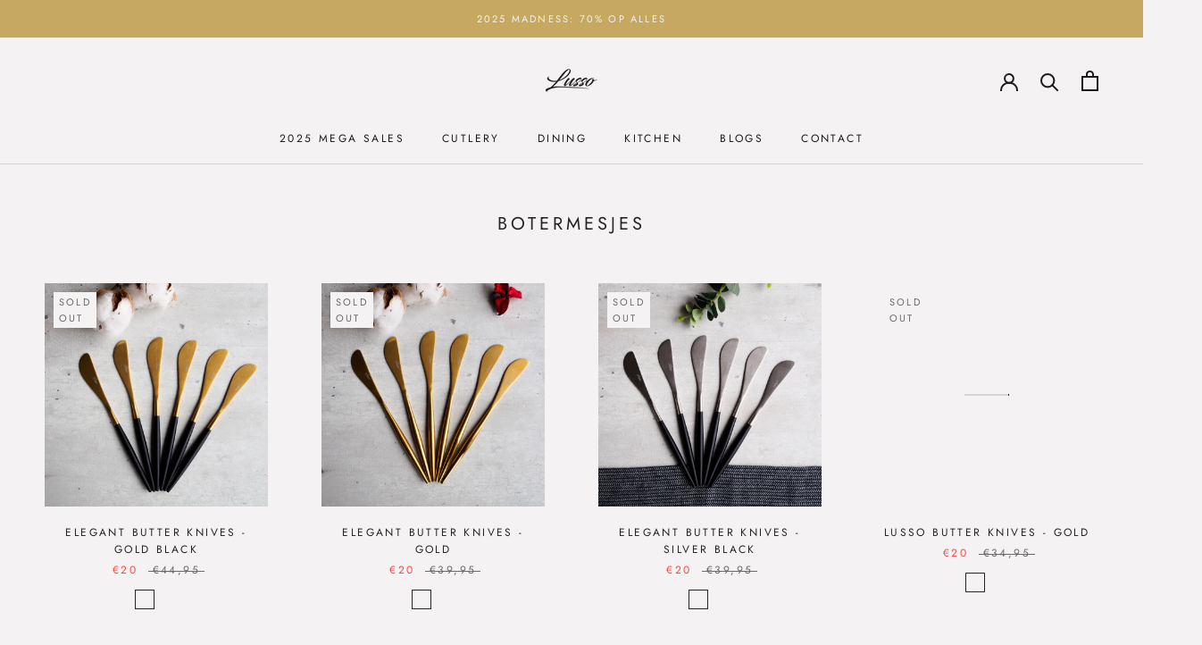

--- FILE ---
content_type: text/html; charset=utf-8
request_url: https://lussolifestyle.co/en-de/collections/botermesjes
body_size: 52078
content:
<!doctype html>

<html class="no-js" lang="en">
  <head>
 
<script>
        YETT_BLACKLIST = [
        /tidio/,/yotpo/,/privy/,/section-feed/,/pay.google.com/]
    </script>
  
  <script src="//lussolifestyle.co/cdn/shop/t/17/assets/yett.js?v=106495577403524073061601025867" type="text/javascript"></script>

  <!-- Google Tag Manager -->
<script>
    (function(w,d,s,l,i){w[l]=w[l]||[];w[l].push({"gtm.start":
    new Date().getTime(),event:"gtm.js"});var f=d.getElementsByTagName(s)[0],
    j=d.createElement(s),dl=l!="dataLayer"?"&l="+l:"";j.async=true;j.src=
    "https://www.googletagmanager.com/gtm.js?id="+i+dl;f.parentNode.insertBefore(j,f);
    })(window,document,"script","dataLayer","GTM-K7WQ6FW");
</script>
<!-- End Google Tag Manager -->
<script>
    window.dataLayer = window.dataLayer || [];
</script>


    <script>
  dataLayer = [];
</script>
    <script type="text/javascript">(function e(){var e=document.createElement("script");e.type="text/javascript",e.async=true,e.src="//staticw2.yotpo.com/Ee6urOYZIjV41D1AkzAx0VhsW9imBqTZsjc6DLda/widget.js";var t=document.getElementsByTagName("script")[0];t.parentNode.insertBefore(e,t)})();</script>
    <meta charset="utf-8"> 
    <meta http-equiv="X-UA-Compatible" content="IE=edge,chrome=1">
    <meta name="viewport" content="width=device-width, initial-scale=1.0, height=device-height, minimum-scale=1.0, user-scalable=0">
    <meta name="theme-color" content="">
    
<!--Cartup old script begins     
	<script type="text/javascript" src="https://listener.ecomtics.nl/Lusso/live/listener.js">
    </script>
    <script type="text/javascript">
    SPOTDYLIBRARY.init(["fa96d483-5d21-45bd-95ff-a8d79e14a2c5"]);
    </script> 
	Cartup old script ends-->
    
    <title>
      Botermesjes &ndash; Lusso
    </title><link rel="canonical" href="https://lussolifestyle.co/en-de/collections/botermesjes"><link rel="shortcut icon" href="//lussolifestyle.co/cdn/shop/files/lusso_logo_black_1600x1600_1_32x32.png?v=1614306772" type="image/png"><meta property="og:type" content="website">
  <meta property="og:title" content="Botermesjes">
  <meta property="og:image" content="http://lussolifestyle.co/cdn/shop/products/Elegante_Burro_Goudzwart_grande.jpg?v=1612987787">
  <meta property="og:image:secure_url" content="https://lussolifestyle.co/cdn/shop/products/Elegante_Burro_Goudzwart_grande.jpg?v=1612987787"><meta property="og:url" content="https://lussolifestyle.co/en-de/collections/botermesjes">
<meta property="og:site_name" content="Lusso"><meta name="twitter:card" content="summary"><meta name="twitter:title" content="Botermesjes">
  <meta name="twitter:description" content="">
  <meta name="twitter:image" content="https://lussolifestyle.co/cdn/shop/products/Elegante_Burro_Goudzwart_600x600_crop_center.jpg?v=1612987787">

    <script>window.performance && window.performance.mark && window.performance.mark('shopify.content_for_header.start');</script><meta name="google-site-verification" content="V8U3MXE1JjUXigunsmsb2enWIA7jiaTQfEseeU9ygn8">
<meta name="google-site-verification" content="NIxNSdr2vvs4oT6xSfBkw0_U4Zw-ssZlVWl2LliFPT8">
<meta name="facebook-domain-verification" content="74towvb3zpx9vx37td390kfcf1dlnz">
<meta name="facebook-domain-verification" content="0mpnjhaembsq5smlv8z9k0bklpr78a">
<meta id="shopify-digital-wallet" name="shopify-digital-wallet" content="/6828425327/digital_wallets/dialog">
<meta name="shopify-checkout-api-token" content="6dcb2f65cc22faa8e3a0d6795e28e8e7">
<meta id="in-context-paypal-metadata" data-shop-id="6828425327" data-venmo-supported="false" data-environment="production" data-locale="en_US" data-paypal-v4="true" data-currency="EUR">
<link rel="alternate" type="application/atom+xml" title="Feed" href="/en-de/collections/botermesjes.atom" />
<link rel="alternate" hreflang="x-default" href="https://lussolifestyle.co/collections/botermesjes">
<link rel="alternate" hreflang="nl" href="https://lussolifestyle.co/collections/botermesjes">
<link rel="alternate" hreflang="en" href="https://lussolifestyle.co/en/collections/botermesjes">
<link rel="alternate" hreflang="nl-AE" href="https://lussolifestyle.co/nl-en/collections/botermesjes">
<link rel="alternate" hreflang="en-AE" href="https://lussolifestyle.co/en-en/collections/botermesjes">
<link rel="alternate" hreflang="nl-AR" href="https://lussolifestyle.co/nl-en/collections/botermesjes">
<link rel="alternate" hreflang="en-AR" href="https://lussolifestyle.co/en-en/collections/botermesjes">
<link rel="alternate" hreflang="nl-AT" href="https://lussolifestyle.co/nl-en/collections/botermesjes">
<link rel="alternate" hreflang="en-AT" href="https://lussolifestyle.co/en-en/collections/botermesjes">
<link rel="alternate" hreflang="nl-AU" href="https://lussolifestyle.co/nl-en/collections/botermesjes">
<link rel="alternate" hreflang="en-AU" href="https://lussolifestyle.co/en-en/collections/botermesjes">
<link rel="alternate" hreflang="nl-AW" href="https://lussolifestyle.co/nl-en/collections/botermesjes">
<link rel="alternate" hreflang="en-AW" href="https://lussolifestyle.co/en-en/collections/botermesjes">
<link rel="alternate" hreflang="nl-BA" href="https://lussolifestyle.co/nl-en/collections/botermesjes">
<link rel="alternate" hreflang="en-BA" href="https://lussolifestyle.co/en-en/collections/botermesjes">
<link rel="alternate" hreflang="nl-BF" href="https://lussolifestyle.co/nl-en/collections/botermesjes">
<link rel="alternate" hreflang="en-BF" href="https://lussolifestyle.co/en-en/collections/botermesjes">
<link rel="alternate" hreflang="nl-BG" href="https://lussolifestyle.co/nl-en/collections/botermesjes">
<link rel="alternate" hreflang="en-BG" href="https://lussolifestyle.co/en-en/collections/botermesjes">
<link rel="alternate" hreflang="nl-BL" href="https://lussolifestyle.co/nl-en/collections/botermesjes">
<link rel="alternate" hreflang="en-BL" href="https://lussolifestyle.co/en-en/collections/botermesjes">
<link rel="alternate" hreflang="nl-BO" href="https://lussolifestyle.co/nl-en/collections/botermesjes">
<link rel="alternate" hreflang="en-BO" href="https://lussolifestyle.co/en-en/collections/botermesjes">
<link rel="alternate" hreflang="nl-BQ" href="https://lussolifestyle.co/nl-en/collections/botermesjes">
<link rel="alternate" hreflang="en-BQ" href="https://lussolifestyle.co/en-en/collections/botermesjes">
<link rel="alternate" hreflang="nl-BR" href="https://lussolifestyle.co/nl-en/collections/botermesjes">
<link rel="alternate" hreflang="en-BR" href="https://lussolifestyle.co/en-en/collections/botermesjes">
<link rel="alternate" hreflang="nl-BW" href="https://lussolifestyle.co/nl-en/collections/botermesjes">
<link rel="alternate" hreflang="en-BW" href="https://lussolifestyle.co/en-en/collections/botermesjes">
<link rel="alternate" hreflang="nl-BY" href="https://lussolifestyle.co/nl-en/collections/botermesjes">
<link rel="alternate" hreflang="en-BY" href="https://lussolifestyle.co/en-en/collections/botermesjes">
<link rel="alternate" hreflang="nl-CA" href="https://lussolifestyle.co/nl-en/collections/botermesjes">
<link rel="alternate" hreflang="en-CA" href="https://lussolifestyle.co/en-en/collections/botermesjes">
<link rel="alternate" hreflang="nl-CC" href="https://lussolifestyle.co/nl-en/collections/botermesjes">
<link rel="alternate" hreflang="en-CC" href="https://lussolifestyle.co/en-en/collections/botermesjes">
<link rel="alternate" hreflang="nl-CD" href="https://lussolifestyle.co/nl-en/collections/botermesjes">
<link rel="alternate" hreflang="en-CD" href="https://lussolifestyle.co/en-en/collections/botermesjes">
<link rel="alternate" hreflang="nl-CF" href="https://lussolifestyle.co/nl-en/collections/botermesjes">
<link rel="alternate" hreflang="en-CF" href="https://lussolifestyle.co/en-en/collections/botermesjes">
<link rel="alternate" hreflang="nl-CG" href="https://lussolifestyle.co/nl-en/collections/botermesjes">
<link rel="alternate" hreflang="en-CG" href="https://lussolifestyle.co/en-en/collections/botermesjes">
<link rel="alternate" hreflang="nl-CH" href="https://lussolifestyle.co/nl-en/collections/botermesjes">
<link rel="alternate" hreflang="en-CH" href="https://lussolifestyle.co/en-en/collections/botermesjes">
<link rel="alternate" hreflang="nl-CI" href="https://lussolifestyle.co/nl-en/collections/botermesjes">
<link rel="alternate" hreflang="en-CI" href="https://lussolifestyle.co/en-en/collections/botermesjes">
<link rel="alternate" hreflang="nl-CK" href="https://lussolifestyle.co/nl-en/collections/botermesjes">
<link rel="alternate" hreflang="en-CK" href="https://lussolifestyle.co/en-en/collections/botermesjes">
<link rel="alternate" hreflang="nl-CL" href="https://lussolifestyle.co/nl-en/collections/botermesjes">
<link rel="alternate" hreflang="en-CL" href="https://lussolifestyle.co/en-en/collections/botermesjes">
<link rel="alternate" hreflang="nl-CM" href="https://lussolifestyle.co/nl-en/collections/botermesjes">
<link rel="alternate" hreflang="en-CM" href="https://lussolifestyle.co/en-en/collections/botermesjes">
<link rel="alternate" hreflang="nl-CN" href="https://lussolifestyle.co/nl-en/collections/botermesjes">
<link rel="alternate" hreflang="en-CN" href="https://lussolifestyle.co/en-en/collections/botermesjes">
<link rel="alternate" hreflang="nl-CO" href="https://lussolifestyle.co/nl-en/collections/botermesjes">
<link rel="alternate" hreflang="en-CO" href="https://lussolifestyle.co/en-en/collections/botermesjes">
<link rel="alternate" hreflang="nl-CR" href="https://lussolifestyle.co/nl-en/collections/botermesjes">
<link rel="alternate" hreflang="en-CR" href="https://lussolifestyle.co/en-en/collections/botermesjes">
<link rel="alternate" hreflang="nl-CV" href="https://lussolifestyle.co/nl-en/collections/botermesjes">
<link rel="alternate" hreflang="en-CV" href="https://lussolifestyle.co/en-en/collections/botermesjes">
<link rel="alternate" hreflang="nl-CW" href="https://lussolifestyle.co/nl-en/collections/botermesjes">
<link rel="alternate" hreflang="en-CW" href="https://lussolifestyle.co/en-en/collections/botermesjes">
<link rel="alternate" hreflang="nl-CX" href="https://lussolifestyle.co/nl-en/collections/botermesjes">
<link rel="alternate" hreflang="en-CX" href="https://lussolifestyle.co/en-en/collections/botermesjes">
<link rel="alternate" hreflang="nl-CY" href="https://lussolifestyle.co/nl-en/collections/botermesjes">
<link rel="alternate" hreflang="en-CY" href="https://lussolifestyle.co/en-en/collections/botermesjes">
<link rel="alternate" hreflang="nl-CZ" href="https://lussolifestyle.co/nl-en/collections/botermesjes">
<link rel="alternate" hreflang="en-CZ" href="https://lussolifestyle.co/en-en/collections/botermesjes">
<link rel="alternate" hreflang="nl-DJ" href="https://lussolifestyle.co/nl-en/collections/botermesjes">
<link rel="alternate" hreflang="en-DJ" href="https://lussolifestyle.co/en-en/collections/botermesjes">
<link rel="alternate" hreflang="nl-DK" href="https://lussolifestyle.co/nl-en/collections/botermesjes">
<link rel="alternate" hreflang="en-DK" href="https://lussolifestyle.co/en-en/collections/botermesjes">
<link rel="alternate" hreflang="nl-DM" href="https://lussolifestyle.co/nl-en/collections/botermesjes">
<link rel="alternate" hreflang="en-DM" href="https://lussolifestyle.co/en-en/collections/botermesjes">
<link rel="alternate" hreflang="nl-DO" href="https://lussolifestyle.co/nl-en/collections/botermesjes">
<link rel="alternate" hreflang="en-DO" href="https://lussolifestyle.co/en-en/collections/botermesjes">
<link rel="alternate" hreflang="nl-EC" href="https://lussolifestyle.co/nl-en/collections/botermesjes">
<link rel="alternate" hreflang="en-EC" href="https://lussolifestyle.co/en-en/collections/botermesjes">
<link rel="alternate" hreflang="nl-EE" href="https://lussolifestyle.co/nl-en/collections/botermesjes">
<link rel="alternate" hreflang="en-EE" href="https://lussolifestyle.co/en-en/collections/botermesjes">
<link rel="alternate" hreflang="nl-EG" href="https://lussolifestyle.co/nl-en/collections/botermesjes">
<link rel="alternate" hreflang="en-EG" href="https://lussolifestyle.co/en-en/collections/botermesjes">
<link rel="alternate" hreflang="nl-EH" href="https://lussolifestyle.co/nl-en/collections/botermesjes">
<link rel="alternate" hreflang="en-EH" href="https://lussolifestyle.co/en-en/collections/botermesjes">
<link rel="alternate" hreflang="nl-ER" href="https://lussolifestyle.co/nl-en/collections/botermesjes">
<link rel="alternate" hreflang="en-ER" href="https://lussolifestyle.co/en-en/collections/botermesjes">
<link rel="alternate" hreflang="nl-ES" href="https://lussolifestyle.co/nl-en/collections/botermesjes">
<link rel="alternate" hreflang="en-ES" href="https://lussolifestyle.co/en-en/collections/botermesjes">
<link rel="alternate" hreflang="nl-ET" href="https://lussolifestyle.co/nl-en/collections/botermesjes">
<link rel="alternate" hreflang="en-ET" href="https://lussolifestyle.co/en-en/collections/botermesjes">
<link rel="alternate" hreflang="nl-FI" href="https://lussolifestyle.co/nl-en/collections/botermesjes">
<link rel="alternate" hreflang="en-FI" href="https://lussolifestyle.co/en-en/collections/botermesjes">
<link rel="alternate" hreflang="nl-FJ" href="https://lussolifestyle.co/nl-en/collections/botermesjes">
<link rel="alternate" hreflang="en-FJ" href="https://lussolifestyle.co/en-en/collections/botermesjes">
<link rel="alternate" hreflang="nl-FK" href="https://lussolifestyle.co/nl-en/collections/botermesjes">
<link rel="alternate" hreflang="en-FK" href="https://lussolifestyle.co/en-en/collections/botermesjes">
<link rel="alternate" hreflang="nl-FO" href="https://lussolifestyle.co/nl-en/collections/botermesjes">
<link rel="alternate" hreflang="en-FO" href="https://lussolifestyle.co/en-en/collections/botermesjes">
<link rel="alternate" hreflang="nl-GA" href="https://lussolifestyle.co/nl-en/collections/botermesjes">
<link rel="alternate" hreflang="en-GA" href="https://lussolifestyle.co/en-en/collections/botermesjes">
<link rel="alternate" hreflang="nl-GB" href="https://lussolifestyle.co/nl-en/collections/botermesjes">
<link rel="alternate" hreflang="en-GB" href="https://lussolifestyle.co/en-en/collections/botermesjes">
<link rel="alternate" hreflang="nl-GD" href="https://lussolifestyle.co/nl-en/collections/botermesjes">
<link rel="alternate" hreflang="en-GD" href="https://lussolifestyle.co/en-en/collections/botermesjes">
<link rel="alternate" hreflang="nl-GE" href="https://lussolifestyle.co/nl-en/collections/botermesjes">
<link rel="alternate" hreflang="en-GE" href="https://lussolifestyle.co/en-en/collections/botermesjes">
<link rel="alternate" hreflang="nl-GF" href="https://lussolifestyle.co/nl-en/collections/botermesjes">
<link rel="alternate" hreflang="en-GF" href="https://lussolifestyle.co/en-en/collections/botermesjes">
<link rel="alternate" hreflang="nl-GG" href="https://lussolifestyle.co/nl-en/collections/botermesjes">
<link rel="alternate" hreflang="en-GG" href="https://lussolifestyle.co/en-en/collections/botermesjes">
<link rel="alternate" hreflang="nl-GH" href="https://lussolifestyle.co/nl-en/collections/botermesjes">
<link rel="alternate" hreflang="en-GH" href="https://lussolifestyle.co/en-en/collections/botermesjes">
<link rel="alternate" hreflang="nl-GI" href="https://lussolifestyle.co/nl-en/collections/botermesjes">
<link rel="alternate" hreflang="en-GI" href="https://lussolifestyle.co/en-en/collections/botermesjes">
<link rel="alternate" hreflang="nl-GL" href="https://lussolifestyle.co/nl-en/collections/botermesjes">
<link rel="alternate" hreflang="en-GL" href="https://lussolifestyle.co/en-en/collections/botermesjes">
<link rel="alternate" hreflang="nl-GM" href="https://lussolifestyle.co/nl-en/collections/botermesjes">
<link rel="alternate" hreflang="en-GM" href="https://lussolifestyle.co/en-en/collections/botermesjes">
<link rel="alternate" hreflang="nl-GN" href="https://lussolifestyle.co/nl-en/collections/botermesjes">
<link rel="alternate" hreflang="en-GN" href="https://lussolifestyle.co/en-en/collections/botermesjes">
<link rel="alternate" hreflang="nl-GP" href="https://lussolifestyle.co/nl-en/collections/botermesjes">
<link rel="alternate" hreflang="en-GP" href="https://lussolifestyle.co/en-en/collections/botermesjes">
<link rel="alternate" hreflang="nl-GQ" href="https://lussolifestyle.co/nl-en/collections/botermesjes">
<link rel="alternate" hreflang="en-GQ" href="https://lussolifestyle.co/en-en/collections/botermesjes">
<link rel="alternate" hreflang="nl-GR" href="https://lussolifestyle.co/nl-en/collections/botermesjes">
<link rel="alternate" hreflang="en-GR" href="https://lussolifestyle.co/en-en/collections/botermesjes">
<link rel="alternate" hreflang="nl-GS" href="https://lussolifestyle.co/nl-en/collections/botermesjes">
<link rel="alternate" hreflang="en-GS" href="https://lussolifestyle.co/en-en/collections/botermesjes">
<link rel="alternate" hreflang="nl-GT" href="https://lussolifestyle.co/nl-en/collections/botermesjes">
<link rel="alternate" hreflang="en-GT" href="https://lussolifestyle.co/en-en/collections/botermesjes">
<link rel="alternate" hreflang="nl-GW" href="https://lussolifestyle.co/nl-en/collections/botermesjes">
<link rel="alternate" hreflang="en-GW" href="https://lussolifestyle.co/en-en/collections/botermesjes">
<link rel="alternate" hreflang="nl-GY" href="https://lussolifestyle.co/nl-en/collections/botermesjes">
<link rel="alternate" hreflang="en-GY" href="https://lussolifestyle.co/en-en/collections/botermesjes">
<link rel="alternate" hreflang="nl-HK" href="https://lussolifestyle.co/nl-en/collections/botermesjes">
<link rel="alternate" hreflang="en-HK" href="https://lussolifestyle.co/en-en/collections/botermesjes">
<link rel="alternate" hreflang="nl-HN" href="https://lussolifestyle.co/nl-en/collections/botermesjes">
<link rel="alternate" hreflang="en-HN" href="https://lussolifestyle.co/en-en/collections/botermesjes">
<link rel="alternate" hreflang="nl-HR" href="https://lussolifestyle.co/nl-en/collections/botermesjes">
<link rel="alternate" hreflang="en-HR" href="https://lussolifestyle.co/en-en/collections/botermesjes">
<link rel="alternate" hreflang="nl-HT" href="https://lussolifestyle.co/nl-en/collections/botermesjes">
<link rel="alternate" hreflang="en-HT" href="https://lussolifestyle.co/en-en/collections/botermesjes">
<link rel="alternate" hreflang="nl-HU" href="https://lussolifestyle.co/nl-en/collections/botermesjes">
<link rel="alternate" hreflang="en-HU" href="https://lussolifestyle.co/en-en/collections/botermesjes">
<link rel="alternate" hreflang="nl-ID" href="https://lussolifestyle.co/nl-en/collections/botermesjes">
<link rel="alternate" hreflang="en-ID" href="https://lussolifestyle.co/en-en/collections/botermesjes">
<link rel="alternate" hreflang="nl-IE" href="https://lussolifestyle.co/nl-en/collections/botermesjes">
<link rel="alternate" hreflang="en-IE" href="https://lussolifestyle.co/en-en/collections/botermesjes">
<link rel="alternate" hreflang="nl-IL" href="https://lussolifestyle.co/nl-en/collections/botermesjes">
<link rel="alternate" hreflang="en-IL" href="https://lussolifestyle.co/en-en/collections/botermesjes">
<link rel="alternate" hreflang="nl-IM" href="https://lussolifestyle.co/nl-en/collections/botermesjes">
<link rel="alternate" hreflang="en-IM" href="https://lussolifestyle.co/en-en/collections/botermesjes">
<link rel="alternate" hreflang="nl-IN" href="https://lussolifestyle.co/nl-en/collections/botermesjes">
<link rel="alternate" hreflang="en-IN" href="https://lussolifestyle.co/en-en/collections/botermesjes">
<link rel="alternate" hreflang="nl-IQ" href="https://lussolifestyle.co/nl-en/collections/botermesjes">
<link rel="alternate" hreflang="en-IQ" href="https://lussolifestyle.co/en-en/collections/botermesjes">
<link rel="alternate" hreflang="nl-IS" href="https://lussolifestyle.co/nl-en/collections/botermesjes">
<link rel="alternate" hreflang="en-IS" href="https://lussolifestyle.co/en-en/collections/botermesjes">
<link rel="alternate" hreflang="nl-IT" href="https://lussolifestyle.co/nl-en/collections/botermesjes">
<link rel="alternate" hreflang="en-IT" href="https://lussolifestyle.co/en-en/collections/botermesjes">
<link rel="alternate" hreflang="nl-JE" href="https://lussolifestyle.co/nl-en/collections/botermesjes">
<link rel="alternate" hreflang="en-JE" href="https://lussolifestyle.co/en-en/collections/botermesjes">
<link rel="alternate" hreflang="nl-JM" href="https://lussolifestyle.co/nl-en/collections/botermesjes">
<link rel="alternate" hreflang="en-JM" href="https://lussolifestyle.co/en-en/collections/botermesjes">
<link rel="alternate" hreflang="nl-JO" href="https://lussolifestyle.co/nl-en/collections/botermesjes">
<link rel="alternate" hreflang="en-JO" href="https://lussolifestyle.co/en-en/collections/botermesjes">
<link rel="alternate" hreflang="nl-JP" href="https://lussolifestyle.co/nl-en/collections/botermesjes">
<link rel="alternate" hreflang="en-JP" href="https://lussolifestyle.co/en-en/collections/botermesjes">
<link rel="alternate" hreflang="nl-KE" href="https://lussolifestyle.co/nl-en/collections/botermesjes">
<link rel="alternate" hreflang="en-KE" href="https://lussolifestyle.co/en-en/collections/botermesjes">
<link rel="alternate" hreflang="nl-KG" href="https://lussolifestyle.co/nl-en/collections/botermesjes">
<link rel="alternate" hreflang="en-KG" href="https://lussolifestyle.co/en-en/collections/botermesjes">
<link rel="alternate" hreflang="nl-KH" href="https://lussolifestyle.co/nl-en/collections/botermesjes">
<link rel="alternate" hreflang="en-KH" href="https://lussolifestyle.co/en-en/collections/botermesjes">
<link rel="alternate" hreflang="nl-KI" href="https://lussolifestyle.co/nl-en/collections/botermesjes">
<link rel="alternate" hreflang="en-KI" href="https://lussolifestyle.co/en-en/collections/botermesjes">
<link rel="alternate" hreflang="nl-KM" href="https://lussolifestyle.co/nl-en/collections/botermesjes">
<link rel="alternate" hreflang="en-KM" href="https://lussolifestyle.co/en-en/collections/botermesjes">
<link rel="alternate" hreflang="nl-KN" href="https://lussolifestyle.co/nl-en/collections/botermesjes">
<link rel="alternate" hreflang="en-KN" href="https://lussolifestyle.co/en-en/collections/botermesjes">
<link rel="alternate" hreflang="nl-KR" href="https://lussolifestyle.co/nl-en/collections/botermesjes">
<link rel="alternate" hreflang="en-KR" href="https://lussolifestyle.co/en-en/collections/botermesjes">
<link rel="alternate" hreflang="nl-KW" href="https://lussolifestyle.co/nl-en/collections/botermesjes">
<link rel="alternate" hreflang="en-KW" href="https://lussolifestyle.co/en-en/collections/botermesjes">
<link rel="alternate" hreflang="nl-KY" href="https://lussolifestyle.co/nl-en/collections/botermesjes">
<link rel="alternate" hreflang="en-KY" href="https://lussolifestyle.co/en-en/collections/botermesjes">
<link rel="alternate" hreflang="nl-KZ" href="https://lussolifestyle.co/nl-en/collections/botermesjes">
<link rel="alternate" hreflang="en-KZ" href="https://lussolifestyle.co/en-en/collections/botermesjes">
<link rel="alternate" hreflang="nl-LA" href="https://lussolifestyle.co/nl-en/collections/botermesjes">
<link rel="alternate" hreflang="en-LA" href="https://lussolifestyle.co/en-en/collections/botermesjes">
<link rel="alternate" hreflang="nl-LB" href="https://lussolifestyle.co/nl-en/collections/botermesjes">
<link rel="alternate" hreflang="en-LB" href="https://lussolifestyle.co/en-en/collections/botermesjes">
<link rel="alternate" hreflang="nl-LC" href="https://lussolifestyle.co/nl-en/collections/botermesjes">
<link rel="alternate" hreflang="en-LC" href="https://lussolifestyle.co/en-en/collections/botermesjes">
<link rel="alternate" hreflang="nl-LI" href="https://lussolifestyle.co/nl-en/collections/botermesjes">
<link rel="alternate" hreflang="en-LI" href="https://lussolifestyle.co/en-en/collections/botermesjes">
<link rel="alternate" hreflang="nl-LK" href="https://lussolifestyle.co/nl-en/collections/botermesjes">
<link rel="alternate" hreflang="en-LK" href="https://lussolifestyle.co/en-en/collections/botermesjes">
<link rel="alternate" hreflang="nl-LR" href="https://lussolifestyle.co/nl-en/collections/botermesjes">
<link rel="alternate" hreflang="en-LR" href="https://lussolifestyle.co/en-en/collections/botermesjes">
<link rel="alternate" hreflang="nl-LS" href="https://lussolifestyle.co/nl-en/collections/botermesjes">
<link rel="alternate" hreflang="en-LS" href="https://lussolifestyle.co/en-en/collections/botermesjes">
<link rel="alternate" hreflang="nl-LT" href="https://lussolifestyle.co/nl-en/collections/botermesjes">
<link rel="alternate" hreflang="en-LT" href="https://lussolifestyle.co/en-en/collections/botermesjes">
<link rel="alternate" hreflang="nl-LU" href="https://lussolifestyle.co/nl-en/collections/botermesjes">
<link rel="alternate" hreflang="en-LU" href="https://lussolifestyle.co/en-en/collections/botermesjes">
<link rel="alternate" hreflang="nl-LV" href="https://lussolifestyle.co/nl-en/collections/botermesjes">
<link rel="alternate" hreflang="en-LV" href="https://lussolifestyle.co/en-en/collections/botermesjes">
<link rel="alternate" hreflang="nl-LY" href="https://lussolifestyle.co/nl-en/collections/botermesjes">
<link rel="alternate" hreflang="en-LY" href="https://lussolifestyle.co/en-en/collections/botermesjes">
<link rel="alternate" hreflang="nl-MA" href="https://lussolifestyle.co/nl-en/collections/botermesjes">
<link rel="alternate" hreflang="en-MA" href="https://lussolifestyle.co/en-en/collections/botermesjes">
<link rel="alternate" hreflang="nl-MC" href="https://lussolifestyle.co/nl-en/collections/botermesjes">
<link rel="alternate" hreflang="en-MC" href="https://lussolifestyle.co/en-en/collections/botermesjes">
<link rel="alternate" hreflang="nl-MD" href="https://lussolifestyle.co/nl-en/collections/botermesjes">
<link rel="alternate" hreflang="en-MD" href="https://lussolifestyle.co/en-en/collections/botermesjes">
<link rel="alternate" hreflang="nl-ME" href="https://lussolifestyle.co/nl-en/collections/botermesjes">
<link rel="alternate" hreflang="en-ME" href="https://lussolifestyle.co/en-en/collections/botermesjes">
<link rel="alternate" hreflang="nl-MF" href="https://lussolifestyle.co/nl-en/collections/botermesjes">
<link rel="alternate" hreflang="en-MF" href="https://lussolifestyle.co/en-en/collections/botermesjes">
<link rel="alternate" hreflang="nl-MG" href="https://lussolifestyle.co/nl-en/collections/botermesjes">
<link rel="alternate" hreflang="en-MG" href="https://lussolifestyle.co/en-en/collections/botermesjes">
<link rel="alternate" hreflang="nl-MK" href="https://lussolifestyle.co/nl-en/collections/botermesjes">
<link rel="alternate" hreflang="en-MK" href="https://lussolifestyle.co/en-en/collections/botermesjes">
<link rel="alternate" hreflang="nl-ML" href="https://lussolifestyle.co/nl-en/collections/botermesjes">
<link rel="alternate" hreflang="en-ML" href="https://lussolifestyle.co/en-en/collections/botermesjes">
<link rel="alternate" hreflang="nl-MM" href="https://lussolifestyle.co/nl-en/collections/botermesjes">
<link rel="alternate" hreflang="en-MM" href="https://lussolifestyle.co/en-en/collections/botermesjes">
<link rel="alternate" hreflang="nl-MN" href="https://lussolifestyle.co/nl-en/collections/botermesjes">
<link rel="alternate" hreflang="en-MN" href="https://lussolifestyle.co/en-en/collections/botermesjes">
<link rel="alternate" hreflang="nl-MO" href="https://lussolifestyle.co/nl-en/collections/botermesjes">
<link rel="alternate" hreflang="en-MO" href="https://lussolifestyle.co/en-en/collections/botermesjes">
<link rel="alternate" hreflang="nl-MQ" href="https://lussolifestyle.co/nl-en/collections/botermesjes">
<link rel="alternate" hreflang="en-MQ" href="https://lussolifestyle.co/en-en/collections/botermesjes">
<link rel="alternate" hreflang="nl-MR" href="https://lussolifestyle.co/nl-en/collections/botermesjes">
<link rel="alternate" hreflang="en-MR" href="https://lussolifestyle.co/en-en/collections/botermesjes">
<link rel="alternate" hreflang="nl-MS" href="https://lussolifestyle.co/nl-en/collections/botermesjes">
<link rel="alternate" hreflang="en-MS" href="https://lussolifestyle.co/en-en/collections/botermesjes">
<link rel="alternate" hreflang="nl-MT" href="https://lussolifestyle.co/nl-en/collections/botermesjes">
<link rel="alternate" hreflang="en-MT" href="https://lussolifestyle.co/en-en/collections/botermesjes">
<link rel="alternate" hreflang="nl-MU" href="https://lussolifestyle.co/nl-en/collections/botermesjes">
<link rel="alternate" hreflang="en-MU" href="https://lussolifestyle.co/en-en/collections/botermesjes">
<link rel="alternate" hreflang="nl-MV" href="https://lussolifestyle.co/nl-en/collections/botermesjes">
<link rel="alternate" hreflang="en-MV" href="https://lussolifestyle.co/en-en/collections/botermesjes">
<link rel="alternate" hreflang="nl-MW" href="https://lussolifestyle.co/nl-en/collections/botermesjes">
<link rel="alternate" hreflang="en-MW" href="https://lussolifestyle.co/en-en/collections/botermesjes">
<link rel="alternate" hreflang="nl-MX" href="https://lussolifestyle.co/nl-en/collections/botermesjes">
<link rel="alternate" hreflang="en-MX" href="https://lussolifestyle.co/en-en/collections/botermesjes">
<link rel="alternate" hreflang="nl-MY" href="https://lussolifestyle.co/nl-en/collections/botermesjes">
<link rel="alternate" hreflang="en-MY" href="https://lussolifestyle.co/en-en/collections/botermesjes">
<link rel="alternate" hreflang="nl-MZ" href="https://lussolifestyle.co/nl-en/collections/botermesjes">
<link rel="alternate" hreflang="en-MZ" href="https://lussolifestyle.co/en-en/collections/botermesjes">
<link rel="alternate" hreflang="nl-NA" href="https://lussolifestyle.co/nl-en/collections/botermesjes">
<link rel="alternate" hreflang="en-NA" href="https://lussolifestyle.co/en-en/collections/botermesjes">
<link rel="alternate" hreflang="nl-NC" href="https://lussolifestyle.co/nl-en/collections/botermesjes">
<link rel="alternate" hreflang="en-NC" href="https://lussolifestyle.co/en-en/collections/botermesjes">
<link rel="alternate" hreflang="nl-NE" href="https://lussolifestyle.co/nl-en/collections/botermesjes">
<link rel="alternate" hreflang="en-NE" href="https://lussolifestyle.co/en-en/collections/botermesjes">
<link rel="alternate" hreflang="nl-NF" href="https://lussolifestyle.co/nl-en/collections/botermesjes">
<link rel="alternate" hreflang="en-NF" href="https://lussolifestyle.co/en-en/collections/botermesjes">
<link rel="alternate" hreflang="nl-NG" href="https://lussolifestyle.co/nl-en/collections/botermesjes">
<link rel="alternate" hreflang="en-NG" href="https://lussolifestyle.co/en-en/collections/botermesjes">
<link rel="alternate" hreflang="nl-NI" href="https://lussolifestyle.co/nl-en/collections/botermesjes">
<link rel="alternate" hreflang="en-NI" href="https://lussolifestyle.co/en-en/collections/botermesjes">
<link rel="alternate" hreflang="nl-NP" href="https://lussolifestyle.co/nl-en/collections/botermesjes">
<link rel="alternate" hreflang="en-NP" href="https://lussolifestyle.co/en-en/collections/botermesjes">
<link rel="alternate" hreflang="nl-NR" href="https://lussolifestyle.co/nl-en/collections/botermesjes">
<link rel="alternate" hreflang="en-NR" href="https://lussolifestyle.co/en-en/collections/botermesjes">
<link rel="alternate" hreflang="nl-NU" href="https://lussolifestyle.co/nl-en/collections/botermesjes">
<link rel="alternate" hreflang="en-NU" href="https://lussolifestyle.co/en-en/collections/botermesjes">
<link rel="alternate" hreflang="nl-NZ" href="https://lussolifestyle.co/nl-en/collections/botermesjes">
<link rel="alternate" hreflang="en-NZ" href="https://lussolifestyle.co/en-en/collections/botermesjes">
<link rel="alternate" hreflang="nl-OM" href="https://lussolifestyle.co/nl-en/collections/botermesjes">
<link rel="alternate" hreflang="en-OM" href="https://lussolifestyle.co/en-en/collections/botermesjes">
<link rel="alternate" hreflang="nl-PA" href="https://lussolifestyle.co/nl-en/collections/botermesjes">
<link rel="alternate" hreflang="en-PA" href="https://lussolifestyle.co/en-en/collections/botermesjes">
<link rel="alternate" hreflang="nl-PE" href="https://lussolifestyle.co/nl-en/collections/botermesjes">
<link rel="alternate" hreflang="en-PE" href="https://lussolifestyle.co/en-en/collections/botermesjes">
<link rel="alternate" hreflang="nl-PF" href="https://lussolifestyle.co/nl-en/collections/botermesjes">
<link rel="alternate" hreflang="en-PF" href="https://lussolifestyle.co/en-en/collections/botermesjes">
<link rel="alternate" hreflang="nl-PG" href="https://lussolifestyle.co/nl-en/collections/botermesjes">
<link rel="alternate" hreflang="en-PG" href="https://lussolifestyle.co/en-en/collections/botermesjes">
<link rel="alternate" hreflang="nl-PH" href="https://lussolifestyle.co/nl-en/collections/botermesjes">
<link rel="alternate" hreflang="en-PH" href="https://lussolifestyle.co/en-en/collections/botermesjes">
<link rel="alternate" hreflang="nl-PK" href="https://lussolifestyle.co/nl-en/collections/botermesjes">
<link rel="alternate" hreflang="en-PK" href="https://lussolifestyle.co/en-en/collections/botermesjes">
<link rel="alternate" hreflang="nl-PL" href="https://lussolifestyle.co/nl-en/collections/botermesjes">
<link rel="alternate" hreflang="en-PL" href="https://lussolifestyle.co/en-en/collections/botermesjes">
<link rel="alternate" hreflang="nl-PM" href="https://lussolifestyle.co/nl-en/collections/botermesjes">
<link rel="alternate" hreflang="en-PM" href="https://lussolifestyle.co/en-en/collections/botermesjes">
<link rel="alternate" hreflang="nl-PN" href="https://lussolifestyle.co/nl-en/collections/botermesjes">
<link rel="alternate" hreflang="en-PN" href="https://lussolifestyle.co/en-en/collections/botermesjes">
<link rel="alternate" hreflang="nl-PS" href="https://lussolifestyle.co/nl-en/collections/botermesjes">
<link rel="alternate" hreflang="en-PS" href="https://lussolifestyle.co/en-en/collections/botermesjes">
<link rel="alternate" hreflang="nl-PT" href="https://lussolifestyle.co/nl-en/collections/botermesjes">
<link rel="alternate" hreflang="en-PT" href="https://lussolifestyle.co/en-en/collections/botermesjes">
<link rel="alternate" hreflang="nl-PY" href="https://lussolifestyle.co/nl-en/collections/botermesjes">
<link rel="alternate" hreflang="en-PY" href="https://lussolifestyle.co/en-en/collections/botermesjes">
<link rel="alternate" hreflang="nl-QA" href="https://lussolifestyle.co/nl-en/collections/botermesjes">
<link rel="alternate" hreflang="en-QA" href="https://lussolifestyle.co/en-en/collections/botermesjes">
<link rel="alternate" hreflang="nl-RE" href="https://lussolifestyle.co/nl-en/collections/botermesjes">
<link rel="alternate" hreflang="en-RE" href="https://lussolifestyle.co/en-en/collections/botermesjes">
<link rel="alternate" hreflang="nl-RO" href="https://lussolifestyle.co/nl-en/collections/botermesjes">
<link rel="alternate" hreflang="en-RO" href="https://lussolifestyle.co/en-en/collections/botermesjes">
<link rel="alternate" hreflang="nl-RS" href="https://lussolifestyle.co/nl-en/collections/botermesjes">
<link rel="alternate" hreflang="en-RS" href="https://lussolifestyle.co/en-en/collections/botermesjes">
<link rel="alternate" hreflang="nl-RU" href="https://lussolifestyle.co/nl-en/collections/botermesjes">
<link rel="alternate" hreflang="en-RU" href="https://lussolifestyle.co/en-en/collections/botermesjes">
<link rel="alternate" hreflang="nl-RW" href="https://lussolifestyle.co/nl-en/collections/botermesjes">
<link rel="alternate" hreflang="en-RW" href="https://lussolifestyle.co/en-en/collections/botermesjes">
<link rel="alternate" hreflang="nl-SA" href="https://lussolifestyle.co/nl-en/collections/botermesjes">
<link rel="alternate" hreflang="en-SA" href="https://lussolifestyle.co/en-en/collections/botermesjes">
<link rel="alternate" hreflang="nl-SB" href="https://lussolifestyle.co/nl-en/collections/botermesjes">
<link rel="alternate" hreflang="en-SB" href="https://lussolifestyle.co/en-en/collections/botermesjes">
<link rel="alternate" hreflang="nl-SC" href="https://lussolifestyle.co/nl-en/collections/botermesjes">
<link rel="alternate" hreflang="en-SC" href="https://lussolifestyle.co/en-en/collections/botermesjes">
<link rel="alternate" hreflang="nl-SD" href="https://lussolifestyle.co/nl-en/collections/botermesjes">
<link rel="alternate" hreflang="en-SD" href="https://lussolifestyle.co/en-en/collections/botermesjes">
<link rel="alternate" hreflang="nl-SE" href="https://lussolifestyle.co/nl-en/collections/botermesjes">
<link rel="alternate" hreflang="en-SE" href="https://lussolifestyle.co/en-en/collections/botermesjes">
<link rel="alternate" hreflang="nl-SG" href="https://lussolifestyle.co/nl-en/collections/botermesjes">
<link rel="alternate" hreflang="en-SG" href="https://lussolifestyle.co/en-en/collections/botermesjes">
<link rel="alternate" hreflang="nl-SH" href="https://lussolifestyle.co/nl-en/collections/botermesjes">
<link rel="alternate" hreflang="en-SH" href="https://lussolifestyle.co/en-en/collections/botermesjes">
<link rel="alternate" hreflang="nl-SI" href="https://lussolifestyle.co/nl-en/collections/botermesjes">
<link rel="alternate" hreflang="en-SI" href="https://lussolifestyle.co/en-en/collections/botermesjes">
<link rel="alternate" hreflang="nl-SJ" href="https://lussolifestyle.co/nl-en/collections/botermesjes">
<link rel="alternate" hreflang="en-SJ" href="https://lussolifestyle.co/en-en/collections/botermesjes">
<link rel="alternate" hreflang="nl-SK" href="https://lussolifestyle.co/nl-en/collections/botermesjes">
<link rel="alternate" hreflang="en-SK" href="https://lussolifestyle.co/en-en/collections/botermesjes">
<link rel="alternate" hreflang="nl-SL" href="https://lussolifestyle.co/nl-en/collections/botermesjes">
<link rel="alternate" hreflang="en-SL" href="https://lussolifestyle.co/en-en/collections/botermesjes">
<link rel="alternate" hreflang="nl-SM" href="https://lussolifestyle.co/nl-en/collections/botermesjes">
<link rel="alternate" hreflang="en-SM" href="https://lussolifestyle.co/en-en/collections/botermesjes">
<link rel="alternate" hreflang="nl-SN" href="https://lussolifestyle.co/nl-en/collections/botermesjes">
<link rel="alternate" hreflang="en-SN" href="https://lussolifestyle.co/en-en/collections/botermesjes">
<link rel="alternate" hreflang="nl-SO" href="https://lussolifestyle.co/nl-en/collections/botermesjes">
<link rel="alternate" hreflang="en-SO" href="https://lussolifestyle.co/en-en/collections/botermesjes">
<link rel="alternate" hreflang="nl-SR" href="https://lussolifestyle.co/nl-en/collections/botermesjes">
<link rel="alternate" hreflang="en-SR" href="https://lussolifestyle.co/en-en/collections/botermesjes">
<link rel="alternate" hreflang="nl-SS" href="https://lussolifestyle.co/nl-en/collections/botermesjes">
<link rel="alternate" hreflang="en-SS" href="https://lussolifestyle.co/en-en/collections/botermesjes">
<link rel="alternate" hreflang="nl-ST" href="https://lussolifestyle.co/nl-en/collections/botermesjes">
<link rel="alternate" hreflang="en-ST" href="https://lussolifestyle.co/en-en/collections/botermesjes">
<link rel="alternate" hreflang="nl-SV" href="https://lussolifestyle.co/nl-en/collections/botermesjes">
<link rel="alternate" hreflang="en-SV" href="https://lussolifestyle.co/en-en/collections/botermesjes">
<link rel="alternate" hreflang="nl-SX" href="https://lussolifestyle.co/nl-en/collections/botermesjes">
<link rel="alternate" hreflang="en-SX" href="https://lussolifestyle.co/en-en/collections/botermesjes">
<link rel="alternate" hreflang="nl-SZ" href="https://lussolifestyle.co/nl-en/collections/botermesjes">
<link rel="alternate" hreflang="en-SZ" href="https://lussolifestyle.co/en-en/collections/botermesjes">
<link rel="alternate" hreflang="nl-TA" href="https://lussolifestyle.co/nl-en/collections/botermesjes">
<link rel="alternate" hreflang="en-TA" href="https://lussolifestyle.co/en-en/collections/botermesjes">
<link rel="alternate" hreflang="nl-TC" href="https://lussolifestyle.co/nl-en/collections/botermesjes">
<link rel="alternate" hreflang="en-TC" href="https://lussolifestyle.co/en-en/collections/botermesjes">
<link rel="alternate" hreflang="nl-TD" href="https://lussolifestyle.co/nl-en/collections/botermesjes">
<link rel="alternate" hreflang="en-TD" href="https://lussolifestyle.co/en-en/collections/botermesjes">
<link rel="alternate" hreflang="nl-TF" href="https://lussolifestyle.co/nl-en/collections/botermesjes">
<link rel="alternate" hreflang="en-TF" href="https://lussolifestyle.co/en-en/collections/botermesjes">
<link rel="alternate" hreflang="nl-TG" href="https://lussolifestyle.co/nl-en/collections/botermesjes">
<link rel="alternate" hreflang="en-TG" href="https://lussolifestyle.co/en-en/collections/botermesjes">
<link rel="alternate" hreflang="nl-TH" href="https://lussolifestyle.co/nl-en/collections/botermesjes">
<link rel="alternate" hreflang="en-TH" href="https://lussolifestyle.co/en-en/collections/botermesjes">
<link rel="alternate" hreflang="nl-TJ" href="https://lussolifestyle.co/nl-en/collections/botermesjes">
<link rel="alternate" hreflang="en-TJ" href="https://lussolifestyle.co/en-en/collections/botermesjes">
<link rel="alternate" hreflang="nl-TK" href="https://lussolifestyle.co/nl-en/collections/botermesjes">
<link rel="alternate" hreflang="en-TK" href="https://lussolifestyle.co/en-en/collections/botermesjes">
<link rel="alternate" hreflang="nl-TL" href="https://lussolifestyle.co/nl-en/collections/botermesjes">
<link rel="alternate" hreflang="en-TL" href="https://lussolifestyle.co/en-en/collections/botermesjes">
<link rel="alternate" hreflang="nl-TM" href="https://lussolifestyle.co/nl-en/collections/botermesjes">
<link rel="alternate" hreflang="en-TM" href="https://lussolifestyle.co/en-en/collections/botermesjes">
<link rel="alternate" hreflang="nl-TN" href="https://lussolifestyle.co/nl-en/collections/botermesjes">
<link rel="alternate" hreflang="en-TN" href="https://lussolifestyle.co/en-en/collections/botermesjes">
<link rel="alternate" hreflang="nl-TO" href="https://lussolifestyle.co/nl-en/collections/botermesjes">
<link rel="alternate" hreflang="en-TO" href="https://lussolifestyle.co/en-en/collections/botermesjes">
<link rel="alternate" hreflang="nl-TR" href="https://lussolifestyle.co/nl-en/collections/botermesjes">
<link rel="alternate" hreflang="en-TR" href="https://lussolifestyle.co/en-en/collections/botermesjes">
<link rel="alternate" hreflang="nl-TT" href="https://lussolifestyle.co/nl-en/collections/botermesjes">
<link rel="alternate" hreflang="en-TT" href="https://lussolifestyle.co/en-en/collections/botermesjes">
<link rel="alternate" hreflang="nl-TV" href="https://lussolifestyle.co/nl-en/collections/botermesjes">
<link rel="alternate" hreflang="en-TV" href="https://lussolifestyle.co/en-en/collections/botermesjes">
<link rel="alternate" hreflang="nl-TW" href="https://lussolifestyle.co/nl-en/collections/botermesjes">
<link rel="alternate" hreflang="en-TW" href="https://lussolifestyle.co/en-en/collections/botermesjes">
<link rel="alternate" hreflang="nl-TZ" href="https://lussolifestyle.co/nl-en/collections/botermesjes">
<link rel="alternate" hreflang="en-TZ" href="https://lussolifestyle.co/en-en/collections/botermesjes">
<link rel="alternate" hreflang="nl-UA" href="https://lussolifestyle.co/nl-en/collections/botermesjes">
<link rel="alternate" hreflang="en-UA" href="https://lussolifestyle.co/en-en/collections/botermesjes">
<link rel="alternate" hreflang="nl-UG" href="https://lussolifestyle.co/nl-en/collections/botermesjes">
<link rel="alternate" hreflang="en-UG" href="https://lussolifestyle.co/en-en/collections/botermesjes">
<link rel="alternate" hreflang="nl-US" href="https://lussolifestyle.co/nl-en/collections/botermesjes">
<link rel="alternate" hreflang="en-US" href="https://lussolifestyle.co/en-en/collections/botermesjes">
<link rel="alternate" hreflang="nl-UY" href="https://lussolifestyle.co/nl-en/collections/botermesjes">
<link rel="alternate" hreflang="en-UY" href="https://lussolifestyle.co/en-en/collections/botermesjes">
<link rel="alternate" hreflang="nl-UZ" href="https://lussolifestyle.co/nl-en/collections/botermesjes">
<link rel="alternate" hreflang="en-UZ" href="https://lussolifestyle.co/en-en/collections/botermesjes">
<link rel="alternate" hreflang="nl-VA" href="https://lussolifestyle.co/nl-en/collections/botermesjes">
<link rel="alternate" hreflang="en-VA" href="https://lussolifestyle.co/en-en/collections/botermesjes">
<link rel="alternate" hreflang="nl-VC" href="https://lussolifestyle.co/nl-en/collections/botermesjes">
<link rel="alternate" hreflang="en-VC" href="https://lussolifestyle.co/en-en/collections/botermesjes">
<link rel="alternate" hreflang="nl-VE" href="https://lussolifestyle.co/nl-en/collections/botermesjes">
<link rel="alternate" hreflang="en-VE" href="https://lussolifestyle.co/en-en/collections/botermesjes">
<link rel="alternate" hreflang="nl-VN" href="https://lussolifestyle.co/nl-en/collections/botermesjes">
<link rel="alternate" hreflang="en-VN" href="https://lussolifestyle.co/en-en/collections/botermesjes">
<link rel="alternate" hreflang="nl-VU" href="https://lussolifestyle.co/nl-en/collections/botermesjes">
<link rel="alternate" hreflang="en-VU" href="https://lussolifestyle.co/en-en/collections/botermesjes">
<link rel="alternate" hreflang="nl-WF" href="https://lussolifestyle.co/nl-en/collections/botermesjes">
<link rel="alternate" hreflang="en-WF" href="https://lussolifestyle.co/en-en/collections/botermesjes">
<link rel="alternate" hreflang="nl-WS" href="https://lussolifestyle.co/nl-en/collections/botermesjes">
<link rel="alternate" hreflang="en-WS" href="https://lussolifestyle.co/en-en/collections/botermesjes">
<link rel="alternate" hreflang="nl-XK" href="https://lussolifestyle.co/nl-en/collections/botermesjes">
<link rel="alternate" hreflang="en-XK" href="https://lussolifestyle.co/en-en/collections/botermesjes">
<link rel="alternate" hreflang="nl-YE" href="https://lussolifestyle.co/nl-en/collections/botermesjes">
<link rel="alternate" hreflang="en-YE" href="https://lussolifestyle.co/en-en/collections/botermesjes">
<link rel="alternate" hreflang="nl-YT" href="https://lussolifestyle.co/nl-en/collections/botermesjes">
<link rel="alternate" hreflang="en-YT" href="https://lussolifestyle.co/en-en/collections/botermesjes">
<link rel="alternate" hreflang="nl-ZA" href="https://lussolifestyle.co/nl-en/collections/botermesjes">
<link rel="alternate" hreflang="en-ZA" href="https://lussolifestyle.co/en-en/collections/botermesjes">
<link rel="alternate" hreflang="nl-ZM" href="https://lussolifestyle.co/nl-en/collections/botermesjes">
<link rel="alternate" hreflang="en-ZM" href="https://lussolifestyle.co/en-en/collections/botermesjes">
<link rel="alternate" hreflang="nl-ZW" href="https://lussolifestyle.co/nl-en/collections/botermesjes">
<link rel="alternate" hreflang="en-ZW" href="https://lussolifestyle.co/en-en/collections/botermesjes">
<link rel="alternate" hreflang="nl-DE" href="https://lussolifestyle.co/nl-de/collections/botermesjes">
<link rel="alternate" hreflang="en-DE" href="https://lussolifestyle.co/en-de/collections/botermesjes">
<link rel="alternate" hreflang="nl-BE" href="https://lussolifestyle.co/nl-be/collections/botermesjes">
<link rel="alternate" hreflang="nl-FR" href="https://lussolifestyle.co/nl-fr/collections/botermesjes">
<link rel="alternate" hreflang="en-FR" href="https://lussolifestyle.co/en-fr/collections/botermesjes">
<link rel="alternate" hreflang="nl-NO" href="https://lussolifestyle.co/nl-no/collections/botermesjes">
<link rel="alternate" hreflang="en-NO" href="https://lussolifestyle.co/en-no/collections/botermesjes">
<link rel="alternate" type="application/json+oembed" href="https://lussolifestyle.co/en-de/collections/botermesjes.oembed">
<script async="async" src="/checkouts/internal/preloads.js?locale=en-DE"></script>
<link rel="preconnect" href="https://shop.app" crossorigin="anonymous">
<script async="async" src="https://shop.app/checkouts/internal/preloads.js?locale=en-DE&shop_id=6828425327" crossorigin="anonymous"></script>
<script id="apple-pay-shop-capabilities" type="application/json">{"shopId":6828425327,"countryCode":"NL","currencyCode":"EUR","merchantCapabilities":["supports3DS"],"merchantId":"gid:\/\/shopify\/Shop\/6828425327","merchantName":"Lusso","requiredBillingContactFields":["postalAddress","email"],"requiredShippingContactFields":["postalAddress","email"],"shippingType":"shipping","supportedNetworks":["visa","maestro","masterCard","amex"],"total":{"type":"pending","label":"Lusso","amount":"1.00"},"shopifyPaymentsEnabled":true,"supportsSubscriptions":true}</script>
<script id="shopify-features" type="application/json">{"accessToken":"6dcb2f65cc22faa8e3a0d6795e28e8e7","betas":["rich-media-storefront-analytics"],"domain":"lussolifestyle.co","predictiveSearch":true,"shopId":6828425327,"locale":"en"}</script>
<script>var Shopify = Shopify || {};
Shopify.shop = "fancy-stix.myshopify.com";
Shopify.locale = "en";
Shopify.currency = {"active":"EUR","rate":"1.0"};
Shopify.country = "DE";
Shopify.theme = {"name":"meroxio-optimized","id":81714708591,"schema_name":"Prestige","schema_version":"4.1.0","theme_store_id":855,"role":"main"};
Shopify.theme.handle = "null";
Shopify.theme.style = {"id":null,"handle":null};
Shopify.cdnHost = "lussolifestyle.co/cdn";
Shopify.routes = Shopify.routes || {};
Shopify.routes.root = "/en-de/";</script>
<script type="module">!function(o){(o.Shopify=o.Shopify||{}).modules=!0}(window);</script>
<script>!function(o){function n(){var o=[];function n(){o.push(Array.prototype.slice.apply(arguments))}return n.q=o,n}var t=o.Shopify=o.Shopify||{};t.loadFeatures=n(),t.autoloadFeatures=n()}(window);</script>
<script>
  window.ShopifyPay = window.ShopifyPay || {};
  window.ShopifyPay.apiHost = "shop.app\/pay";
  window.ShopifyPay.redirectState = null;
</script>
<script id="shop-js-analytics" type="application/json">{"pageType":"collection"}</script>
<script defer="defer" async type="module" src="//lussolifestyle.co/cdn/shopifycloud/shop-js/modules/v2/client.init-shop-cart-sync_BN7fPSNr.en.esm.js"></script>
<script defer="defer" async type="module" src="//lussolifestyle.co/cdn/shopifycloud/shop-js/modules/v2/chunk.common_Cbph3Kss.esm.js"></script>
<script defer="defer" async type="module" src="//lussolifestyle.co/cdn/shopifycloud/shop-js/modules/v2/chunk.modal_DKumMAJ1.esm.js"></script>
<script type="module">
  await import("//lussolifestyle.co/cdn/shopifycloud/shop-js/modules/v2/client.init-shop-cart-sync_BN7fPSNr.en.esm.js");
await import("//lussolifestyle.co/cdn/shopifycloud/shop-js/modules/v2/chunk.common_Cbph3Kss.esm.js");
await import("//lussolifestyle.co/cdn/shopifycloud/shop-js/modules/v2/chunk.modal_DKumMAJ1.esm.js");

  window.Shopify.SignInWithShop?.initShopCartSync?.({"fedCMEnabled":true,"windoidEnabled":true});

</script>
<script>
  window.Shopify = window.Shopify || {};
  if (!window.Shopify.featureAssets) window.Shopify.featureAssets = {};
  window.Shopify.featureAssets['shop-js'] = {"shop-cart-sync":["modules/v2/client.shop-cart-sync_CJVUk8Jm.en.esm.js","modules/v2/chunk.common_Cbph3Kss.esm.js","modules/v2/chunk.modal_DKumMAJ1.esm.js"],"init-fed-cm":["modules/v2/client.init-fed-cm_7Fvt41F4.en.esm.js","modules/v2/chunk.common_Cbph3Kss.esm.js","modules/v2/chunk.modal_DKumMAJ1.esm.js"],"init-shop-email-lookup-coordinator":["modules/v2/client.init-shop-email-lookup-coordinator_Cc088_bR.en.esm.js","modules/v2/chunk.common_Cbph3Kss.esm.js","modules/v2/chunk.modal_DKumMAJ1.esm.js"],"init-windoid":["modules/v2/client.init-windoid_hPopwJRj.en.esm.js","modules/v2/chunk.common_Cbph3Kss.esm.js","modules/v2/chunk.modal_DKumMAJ1.esm.js"],"shop-button":["modules/v2/client.shop-button_B0jaPSNF.en.esm.js","modules/v2/chunk.common_Cbph3Kss.esm.js","modules/v2/chunk.modal_DKumMAJ1.esm.js"],"shop-cash-offers":["modules/v2/client.shop-cash-offers_DPIskqss.en.esm.js","modules/v2/chunk.common_Cbph3Kss.esm.js","modules/v2/chunk.modal_DKumMAJ1.esm.js"],"shop-toast-manager":["modules/v2/client.shop-toast-manager_CK7RT69O.en.esm.js","modules/v2/chunk.common_Cbph3Kss.esm.js","modules/v2/chunk.modal_DKumMAJ1.esm.js"],"init-shop-cart-sync":["modules/v2/client.init-shop-cart-sync_BN7fPSNr.en.esm.js","modules/v2/chunk.common_Cbph3Kss.esm.js","modules/v2/chunk.modal_DKumMAJ1.esm.js"],"init-customer-accounts-sign-up":["modules/v2/client.init-customer-accounts-sign-up_CfPf4CXf.en.esm.js","modules/v2/client.shop-login-button_DeIztwXF.en.esm.js","modules/v2/chunk.common_Cbph3Kss.esm.js","modules/v2/chunk.modal_DKumMAJ1.esm.js"],"pay-button":["modules/v2/client.pay-button_CgIwFSYN.en.esm.js","modules/v2/chunk.common_Cbph3Kss.esm.js","modules/v2/chunk.modal_DKumMAJ1.esm.js"],"init-customer-accounts":["modules/v2/client.init-customer-accounts_DQ3x16JI.en.esm.js","modules/v2/client.shop-login-button_DeIztwXF.en.esm.js","modules/v2/chunk.common_Cbph3Kss.esm.js","modules/v2/chunk.modal_DKumMAJ1.esm.js"],"avatar":["modules/v2/client.avatar_BTnouDA3.en.esm.js"],"init-shop-for-new-customer-accounts":["modules/v2/client.init-shop-for-new-customer-accounts_CsZy_esa.en.esm.js","modules/v2/client.shop-login-button_DeIztwXF.en.esm.js","modules/v2/chunk.common_Cbph3Kss.esm.js","modules/v2/chunk.modal_DKumMAJ1.esm.js"],"shop-follow-button":["modules/v2/client.shop-follow-button_BRMJjgGd.en.esm.js","modules/v2/chunk.common_Cbph3Kss.esm.js","modules/v2/chunk.modal_DKumMAJ1.esm.js"],"checkout-modal":["modules/v2/client.checkout-modal_B9Drz_yf.en.esm.js","modules/v2/chunk.common_Cbph3Kss.esm.js","modules/v2/chunk.modal_DKumMAJ1.esm.js"],"shop-login-button":["modules/v2/client.shop-login-button_DeIztwXF.en.esm.js","modules/v2/chunk.common_Cbph3Kss.esm.js","modules/v2/chunk.modal_DKumMAJ1.esm.js"],"lead-capture":["modules/v2/client.lead-capture_DXYzFM3R.en.esm.js","modules/v2/chunk.common_Cbph3Kss.esm.js","modules/v2/chunk.modal_DKumMAJ1.esm.js"],"shop-login":["modules/v2/client.shop-login_CA5pJqmO.en.esm.js","modules/v2/chunk.common_Cbph3Kss.esm.js","modules/v2/chunk.modal_DKumMAJ1.esm.js"],"payment-terms":["modules/v2/client.payment-terms_BxzfvcZJ.en.esm.js","modules/v2/chunk.common_Cbph3Kss.esm.js","modules/v2/chunk.modal_DKumMAJ1.esm.js"]};
</script>
<script>(function() {
  var isLoaded = false;
  function asyncLoad() {
    if (isLoaded) return;
    isLoaded = true;
    var urls = ["\/\/shopify.privy.com\/widget.js?shop=fancy-stix.myshopify.com","\/\/staticw2.yotpo.com\/Ee6urOYZIjV41D1AkzAx0VhsW9imBqTZsjc6DLda\/widget.js?shop=fancy-stix.myshopify.com","https:\/\/widgets.automizely.com\/pages\/v1\/pages.js?store_connection_id=89713b15a8854be496c28897a4bc305b\u0026mapped_org_id=072bbb0eefaf4bb6a486e05ca4ce6649_v1\u0026shop=fancy-stix.myshopify.com","https:\/\/cdn.shopify.com\/s\/files\/1\/0068\/2842\/5327\/t\/19\/assets\/subscribe-it.js?v=1667239460\u0026shop=fancy-stix.myshopify.com","https:\/\/d1639lhkj5l89m.cloudfront.net\/js\/storefront\/uppromote.js?shop=fancy-stix.myshopify.com","https:\/\/static.klaviyo.com\/onsite\/js\/QiZUpt\/klaviyo.js?company_id=QiZUpt\u0026shop=fancy-stix.myshopify.com"];
    for (var i = 0; i < urls.length; i++) {
      var s = document.createElement('script');
      s.type = 'text/javascript';
      s.async = true;
      s.src = urls[i];
      var x = document.getElementsByTagName('script')[0];
      x.parentNode.insertBefore(s, x);
    }
  };
  if(window.attachEvent) {
    window.attachEvent('onload', asyncLoad);
  } else {
    window.addEventListener('load', asyncLoad, false);
  }
})();</script>
<script id="__st">var __st={"a":6828425327,"offset":3600,"reqid":"8a6475e0-d010-476b-9b52-66cd3e2b17c4-1769762873","pageurl":"lussolifestyle.co\/en-de\/collections\/botermesjes","u":"5533ba50b4ae","p":"collection","rtyp":"collection","rid":283708817519};</script>
<script>window.ShopifyPaypalV4VisibilityTracking = true;</script>
<script id="captcha-bootstrap">!function(){'use strict';const t='contact',e='account',n='new_comment',o=[[t,t],['blogs',n],['comments',n],[t,'customer']],c=[[e,'customer_login'],[e,'guest_login'],[e,'recover_customer_password'],[e,'create_customer']],r=t=>t.map((([t,e])=>`form[action*='/${t}']:not([data-nocaptcha='true']) input[name='form_type'][value='${e}']`)).join(','),a=t=>()=>t?[...document.querySelectorAll(t)].map((t=>t.form)):[];function s(){const t=[...o],e=r(t);return a(e)}const i='password',u='form_key',d=['recaptcha-v3-token','g-recaptcha-response','h-captcha-response',i],f=()=>{try{return window.sessionStorage}catch{return}},m='__shopify_v',_=t=>t.elements[u];function p(t,e,n=!1){try{const o=window.sessionStorage,c=JSON.parse(o.getItem(e)),{data:r}=function(t){const{data:e,action:n}=t;return t[m]||n?{data:e,action:n}:{data:t,action:n}}(c);for(const[e,n]of Object.entries(r))t.elements[e]&&(t.elements[e].value=n);n&&o.removeItem(e)}catch(o){console.error('form repopulation failed',{error:o})}}const l='form_type',E='cptcha';function T(t){t.dataset[E]=!0}const w=window,h=w.document,L='Shopify',v='ce_forms',y='captcha';let A=!1;((t,e)=>{const n=(g='f06e6c50-85a8-45c8-87d0-21a2b65856fe',I='https://cdn.shopify.com/shopifycloud/storefront-forms-hcaptcha/ce_storefront_forms_captcha_hcaptcha.v1.5.2.iife.js',D={infoText:'Protected by hCaptcha',privacyText:'Privacy',termsText:'Terms'},(t,e,n)=>{const o=w[L][v],c=o.bindForm;if(c)return c(t,g,e,D).then(n);var r;o.q.push([[t,g,e,D],n]),r=I,A||(h.body.append(Object.assign(h.createElement('script'),{id:'captcha-provider',async:!0,src:r})),A=!0)});var g,I,D;w[L]=w[L]||{},w[L][v]=w[L][v]||{},w[L][v].q=[],w[L][y]=w[L][y]||{},w[L][y].protect=function(t,e){n(t,void 0,e),T(t)},Object.freeze(w[L][y]),function(t,e,n,w,h,L){const[v,y,A,g]=function(t,e,n){const i=e?o:[],u=t?c:[],d=[...i,...u],f=r(d),m=r(i),_=r(d.filter((([t,e])=>n.includes(e))));return[a(f),a(m),a(_),s()]}(w,h,L),I=t=>{const e=t.target;return e instanceof HTMLFormElement?e:e&&e.form},D=t=>v().includes(t);t.addEventListener('submit',(t=>{const e=I(t);if(!e)return;const n=D(e)&&!e.dataset.hcaptchaBound&&!e.dataset.recaptchaBound,o=_(e),c=g().includes(e)&&(!o||!o.value);(n||c)&&t.preventDefault(),c&&!n&&(function(t){try{if(!f())return;!function(t){const e=f();if(!e)return;const n=_(t);if(!n)return;const o=n.value;o&&e.removeItem(o)}(t);const e=Array.from(Array(32),(()=>Math.random().toString(36)[2])).join('');!function(t,e){_(t)||t.append(Object.assign(document.createElement('input'),{type:'hidden',name:u})),t.elements[u].value=e}(t,e),function(t,e){const n=f();if(!n)return;const o=[...t.querySelectorAll(`input[type='${i}']`)].map((({name:t})=>t)),c=[...d,...o],r={};for(const[a,s]of new FormData(t).entries())c.includes(a)||(r[a]=s);n.setItem(e,JSON.stringify({[m]:1,action:t.action,data:r}))}(t,e)}catch(e){console.error('failed to persist form',e)}}(e),e.submit())}));const S=(t,e)=>{t&&!t.dataset[E]&&(n(t,e.some((e=>e===t))),T(t))};for(const o of['focusin','change'])t.addEventListener(o,(t=>{const e=I(t);D(e)&&S(e,y())}));const B=e.get('form_key'),M=e.get(l),P=B&&M;t.addEventListener('DOMContentLoaded',(()=>{const t=y();if(P)for(const e of t)e.elements[l].value===M&&p(e,B);[...new Set([...A(),...v().filter((t=>'true'===t.dataset.shopifyCaptcha))])].forEach((e=>S(e,t)))}))}(h,new URLSearchParams(w.location.search),n,t,e,['guest_login'])})(!0,!0)}();</script>
<script integrity="sha256-4kQ18oKyAcykRKYeNunJcIwy7WH5gtpwJnB7kiuLZ1E=" data-source-attribution="shopify.loadfeatures" defer="defer" src="//lussolifestyle.co/cdn/shopifycloud/storefront/assets/storefront/load_feature-a0a9edcb.js" crossorigin="anonymous"></script>
<script crossorigin="anonymous" defer="defer" src="//lussolifestyle.co/cdn/shopifycloud/storefront/assets/shopify_pay/storefront-65b4c6d7.js?v=20250812"></script>
<script data-source-attribution="shopify.dynamic_checkout.dynamic.init">var Shopify=Shopify||{};Shopify.PaymentButton=Shopify.PaymentButton||{isStorefrontPortableWallets:!0,init:function(){window.Shopify.PaymentButton.init=function(){};var t=document.createElement("script");t.src="https://lussolifestyle.co/cdn/shopifycloud/portable-wallets/latest/portable-wallets.en.js",t.type="module",document.head.appendChild(t)}};
</script>
<script data-source-attribution="shopify.dynamic_checkout.buyer_consent">
  function portableWalletsHideBuyerConsent(e){var t=document.getElementById("shopify-buyer-consent"),n=document.getElementById("shopify-subscription-policy-button");t&&n&&(t.classList.add("hidden"),t.setAttribute("aria-hidden","true"),n.removeEventListener("click",e))}function portableWalletsShowBuyerConsent(e){var t=document.getElementById("shopify-buyer-consent"),n=document.getElementById("shopify-subscription-policy-button");t&&n&&(t.classList.remove("hidden"),t.removeAttribute("aria-hidden"),n.addEventListener("click",e))}window.Shopify?.PaymentButton&&(window.Shopify.PaymentButton.hideBuyerConsent=portableWalletsHideBuyerConsent,window.Shopify.PaymentButton.showBuyerConsent=portableWalletsShowBuyerConsent);
</script>
<script data-source-attribution="shopify.dynamic_checkout.cart.bootstrap">document.addEventListener("DOMContentLoaded",(function(){function t(){return document.querySelector("shopify-accelerated-checkout-cart, shopify-accelerated-checkout")}if(t())Shopify.PaymentButton.init();else{new MutationObserver((function(e,n){t()&&(Shopify.PaymentButton.init(),n.disconnect())})).observe(document.body,{childList:!0,subtree:!0})}}));
</script>
<link id="shopify-accelerated-checkout-styles" rel="stylesheet" media="screen" href="https://lussolifestyle.co/cdn/shopifycloud/portable-wallets/latest/accelerated-checkout-backwards-compat.css" crossorigin="anonymous">
<style id="shopify-accelerated-checkout-cart">
        #shopify-buyer-consent {
  margin-top: 1em;
  display: inline-block;
  width: 100%;
}

#shopify-buyer-consent.hidden {
  display: none;
}

#shopify-subscription-policy-button {
  background: none;
  border: none;
  padding: 0;
  text-decoration: underline;
  font-size: inherit;
  cursor: pointer;
}

#shopify-subscription-policy-button::before {
  box-shadow: none;
}

      </style>

<script>window.performance && window.performance.mark && window.performance.mark('shopify.content_for_header.end');</script>

    <link rel="stylesheet" href="//lussolifestyle.co/cdn/shop/t/17/assets/theme.scss.css?v=63940271877118732721759260066">

    <script>
      // This allows to expose several variables to the global scope, to be used in scripts
      window.theme = {
        template: "collection",
        shopCurrency: "EUR",
        moneyFormat: "€{{amount_with_comma_separator}}",
        moneyWithCurrencyFormat: "€{{amount_with_comma_separator}} EUR",
        currencyConversionEnabled: false,
        currencyConversionMoneyFormat: "money_format",
        currencyConversionRoundAmounts: true,
        productImageSize: "natural",
        searchMode: "product,article,page",
        showPageTransition: true,
        showElementStaggering: true,
        showImageZooming: true
      };

      window.languages = {
        cartAddNote: "Add Order Note",
        cartEditNote: "Edit Order Note",
        productImageLoadingError: "This image could not be loaded. Please try to reload the page.",
        productFormAddToCart: "Add to cart",
        productFormUnavailable: "Unavailable",
        productFormSoldOut: "Sold Out",
        shippingEstimatorOneResult: "1 option available:",
        shippingEstimatorMoreResults: "{{count}} options available:",
        shippingEstimatorNoResults: "No shipping could be found"
      };

      window.lazySizesConfig = {
        loadHidden: false,
        hFac: 0.5,
        expFactor: 2,
        ricTimeout: 150,
        lazyClass: 'Image--lazyLoad',
        loadingClass: 'Image--lazyLoading',
        loadedClass: 'Image--lazyLoaded'
      };

      document.documentElement.className = document.documentElement.className.replace('no-js', 'js');
      document.documentElement.style.setProperty('--window-height', window.innerHeight + 'px');

      // We do a quick detection of some features (we could use Modernizr but for so little...)
      (function() {
        document.documentElement.className += ((window.CSS && window.CSS.supports('(position: sticky) or (position: -webkit-sticky)')) ? ' supports-sticky' : ' no-supports-sticky');
        document.documentElement.className += (window.matchMedia('(-moz-touch-enabled: 1), (hover: none)')).matches ? ' no-supports-hover' : ' supports-hover';
      }());

      // This code is done to force reload the page when the back button is hit (which allows to fix stale data on cart, for instance)
      if (performance.navigation.type === 2) {
        location.reload(true);
      }
    </script>

    <script src="//lussolifestyle.co/cdn/shop/t/17/assets/lazysizes.min.js?v=174358363404432586981601025496" async></script>

    
<script src="https://polyfill-fastly.net/v3/polyfill.min.js?unknown=polyfill&features=fetch,Element.prototype.closest,Element.prototype.remove,Element.prototype.classList,Array.prototype.includes,Array.prototype.fill,Object.assign,CustomEvent,IntersectionObserver,IntersectionObserverEntry" defer></script>
    <script src="//lussolifestyle.co/cdn/shop/t/17/assets/libs.min.js?v=88466822118989791001601025496" defer></script>
    <script src="//lussolifestyle.co/cdn/shop/t/17/assets/theme.min.js?v=85186505624659755561601025498" defer></script>
    <script src="//lussolifestyle.co/cdn/shop/t/17/assets/custom.js?v=8814717088703906631601025495" defer></script>

    


  <script type="application/ld+json">
  {
    "@context": "http://schema.org",
    "@type": "BreadcrumbList",
  "itemListElement": [{
      "@type": "ListItem",
      "position": 1,
      "name": "Translation missing: en.general.breadcrumb.home",
      "item": "https://lussolifestyle.co"
    },{
          "@type": "ListItem",
          "position": 2,
          "name": "Botermesjes",
          "item": "https://lussolifestyle.co/en-de/collections/botermesjes"
        }]
  }
  </script>

  <!-- "snippets/weglot_hreftags.liquid" was not rendered, the associated app was uninstalled -->
<!-- "snippets/weglot_switcher.liquid" was not rendered, the associated app was uninstalled -->


		<!-- Snippet for Upsell System app -->
		<script>
/* Upsell System App Config */
if (!window.ShopifyUpsellConfig) {
    window.ShopifyUpsellConfig = {
        "template": "collection",
        "cart": {"note":null,"attributes":{},"original_total_price":0,"total_price":0,"total_discount":0,"total_weight":0.0,"item_count":0,"items":[],"requires_shipping":false,"currency":"EUR","items_subtotal_price":0,"cart_level_discount_applications":[],"checkout_charge_amount":0},
        "appName": "shopify_upsell",
        "formSelector": 'form[action="/cart"]',
        "checkoutButtonSelector": '[type="submit"][name="checkout"]',
        "updateInputSelector": '[name^="updates["]',
        "productFormSelector": 'form[action="/cart/add"]',
        "addToCartSelector": '[type="submit"]',
        "variantInputSelector": '[name="id"], [name="id[]"]',
        "quantityInputSelector": '[name="quantity"]',
        "blockDefaultAddToCart": true,
        "redirectToCartAfterHide": true,
        "redirectToCheckoutAfterHide": true,
        "forceCheckoutRedirect": false,
        "baseUrl": '/a/shopify-upsell-api/v1',
        "debug": false,
    };
}
</script>

<script>
/* Upsell System App Data */
if (!window.ShopifyUpsellData) {
    window.ShopifyUpsellData = {
        settings: {"enabled":false,"enabled_for_mobile":true,"popup_type":"flash","popup_trigger":"add_to_cart","popup_products_count":16,"popup_font_family":"Arial","popup_google_font":"","popup_title_color":"#637381","popup_title_size":24,"popup_background":"#ffffff","product_title_color":"#000000","product_title_size":16,"product_text_color":"#777777","product_text_size":16,"product_old_price_color":"#637381","product_old_price_size":16,"product_price_color":"#bf9f66","product_price_size":16,"buy_button_caption":"Add to cart","buy_button_color":"#ffffff","buy_button_background":"#919eab","discard_button_caption":"No, thanks","discard_button_color":"#777777","default_offer_message":"Special offer","default_success_message":"Success Message"}
    };
}
</script>





<!-- BEGIN app block: shopify://apps/t-lab-ai-language-translate/blocks/custom_translations/b5b83690-efd4-434d-8c6a-a5cef4019faf --><!-- BEGIN app snippet: custom_translation_scripts --><script>
(()=>{var o=/\([0-9]+?\)$/,M=/\r?\n|\r|\t|\xa0|\u200B|\u200E|&nbsp;| /g,v=/<\/?[a-z][\s\S]*>/i,t=/^(https?:\/\/|\/\/)[^\s/$.?#].[^\s]*$/i,k=/\{\{\s*([a-zA-Z_]\w*)\s*\}\}/g,p=/\{\{\s*([a-zA-Z_]\w*)\s*\}\}/,r=/^(https:)?\/\/cdn\.shopify\.com\/(.+)\.(png|jpe?g|gif|webp|svgz?|bmp|tiff?|ico|avif)/i,e=/^(https:)?\/\/cdn\.shopify\.com/i,a=/\b(?:https?|ftp)?:?\/\/?[^\s\/]+\/[^\s]+\.(?:png|jpe?g|gif|webp|svgz?|bmp|tiff?|ico|avif)\b/i,I=/url\(['"]?(.*?)['"]?\)/,m="__label:",i=document.createElement("textarea"),u={t:["src","data-src","data-source","data-href","data-zoom","data-master","data-bg","base-src"],i:["srcset","data-srcset"],o:["href","data-href"],u:["href","data-href","data-src","data-zoom"]},g=new Set(["img","picture","button","p","a","input"]),h=16.67,s=function(n){return n.nodeType===Node.ELEMENT_NODE},c=function(n){return n.nodeType===Node.TEXT_NODE};function w(n){return r.test(n.trim())||a.test(n.trim())}function b(n){return(n=>(n=n.trim(),t.test(n)))(n)||e.test(n.trim())}var l=function(n){return!n||0===n.trim().length};function j(n){return i.innerHTML=n,i.value}function T(n){return A(j(n))}function A(n){return n.trim().replace(o,"").replace(M,"").trim()}var _=1e3;function D(n){n=n.trim().replace(M,"").replace(/&amp;/g,"&").replace(/&gt;/g,">").replace(/&lt;/g,"<").trim();return n.length>_?N(n):n}function E(n){return n.trim().toLowerCase().replace(/^https:/i,"")}function N(n){for(var t=5381,r=0;r<n.length;r++)t=(t<<5)+t^n.charCodeAt(r);return(t>>>0).toString(36)}function f(n){for(var t=document.createElement("template"),r=(t.innerHTML=n,["SCRIPT","IFRAME","OBJECT","EMBED","LINK","META"]),e=/^(on\w+|srcdoc|style)$/i,a=document.createTreeWalker(t.content,NodeFilter.SHOW_ELEMENT),i=a.nextNode();i;i=a.nextNode()){var o=i;if(r.includes(o.nodeName))o.remove();else for(var u=o.attributes.length-1;0<=u;--u)e.test(o.attributes[u].name)&&o.removeAttribute(o.attributes[u].name)}return t.innerHTML}function d(n,t,r){void 0===r&&(r=20);for(var e=n,a=0;e&&e.parentElement&&a<r;){for(var i=e.parentElement,o=0,u=t;o<u.length;o++)for(var s=u[o],c=0,l=s.l;c<l.length;c++){var f=l[c];switch(f.type){case"class":for(var d=0,v=i.classList;d<v.length;d++){var p=v[d];if(f.value.test(p))return s.label}break;case"id":if(i.id&&f.value.test(i.id))return s.label;break;case"attribute":if(i.hasAttribute(f.name)){if(!f.value)return s.label;var m=i.getAttribute(f.name);if(m&&f.value.test(m))return s.label}}}e=i,a++}return"unknown"}function y(n,t){var r,e,a;"function"==typeof window.fetch&&"AbortController"in window?(r=new AbortController,e=setTimeout(function(){return r.abort()},3e3),fetch(n,{credentials:"same-origin",signal:r.signal}).then(function(n){return clearTimeout(e),n.ok?n.json():Promise.reject(n)}).then(t).catch(console.error)):((a=new XMLHttpRequest).onreadystatechange=function(){4===a.readyState&&200===a.status&&t(JSON.parse(a.responseText))},a.open("GET",n,!0),a.timeout=3e3,a.send())}function O(){var l=/([^\s]+)\.(png|jpe?g|gif|webp|svgz?|bmp|tiff?|ico|avif)$/i,f=/_(\{width\}x*|\{width\}x\{height\}|\d{3,4}x\d{3,4}|\d{3,4}x|x\d{3,4}|pinco|icon|thumb|small|compact|medium|large|grande|original|master)(_crop_\w+)*(@[2-3]x)*(.progressive)*$/i,d=/^(https?|ftp|file):\/\//i;function r(n){var t,r="".concat(n.path).concat(n.v).concat(null!=(r=n.size)?r:"",".").concat(n.p);return n.m&&(r="".concat(n.path).concat(n.m,"/").concat(n.v).concat(null!=(t=n.size)?t:"",".").concat(n.p)),n.host&&(r="".concat(null!=(t=n.protocol)?t:"","//").concat(n.host).concat(r)),n.g&&(r+=n.g),r}return{h:function(n){var t=!0,r=(d.test(n)||n.startsWith("//")||(t=!1,n="https://example.com"+n),t);n.startsWith("//")&&(r=!1,n="https:"+n);try{new URL(n)}catch(n){return null}var e,a,i,o,u,s,n=new URL(n),c=n.pathname.split("/").filter(function(n){return n});return c.length<1||(a=c.pop(),e=null!=(e=c.pop())?e:null,null===(a=a.match(l)))?null:(s=a[1],a=a[2],i=s.match(f),o=s,(u=null)!==i&&(o=s.substring(0,i.index),u=i[0]),s=0<c.length?"/"+c.join("/")+"/":"/",{protocol:r?n.protocol:null,host:t?n.host:null,path:s,g:n.search,m:e,v:o,size:u,p:a,version:n.searchParams.get("v"),width:n.searchParams.get("width")})},T:r,S:function(n){return(n.m?"/".concat(n.m,"/"):"/").concat(n.v,".").concat(n.p)},M:function(n){return(n.m?"/".concat(n.m,"/"):"/").concat(n.v,".").concat(n.p,"?v=").concat(n.version||"0")},k:function(n,t){return r({protocol:t.protocol,host:t.host,path:t.path,g:t.g,m:t.m,v:t.v,size:n.size,p:t.p,version:t.version,width:t.width})}}}var x,S,C={},H={};function q(p,n){var m=new Map,g=new Map,i=new Map,r=new Map,e=new Map,a=new Map,o=new Map,u=function(n){return n.toLowerCase().replace(/[\s\W_]+/g,"")},s=new Set(n.A.map(u)),c=0,l=!1,f=!1,d=O();function v(n,t,r){s.has(u(n))||n&&t&&(r.set(n,t),l=!0)}function t(n,t){if(n&&n.trim()&&0!==m.size){var r=A(n),e=H[r];if(e&&(p.log("dictionary",'Overlapping text: "'.concat(n,'" related to html: "').concat(e,'"')),t)&&(n=>{if(n)for(var t=h(n.outerHTML),r=t._,e=(t.I||(r=0),n.parentElement),a=0;e&&a<5;){var i=h(e.outerHTML),o=i.I,i=i._;if(o){if(p.log("dictionary","Ancestor depth ".concat(a,": overlap score=").concat(i.toFixed(3),", base=").concat(r.toFixed(3))),r<i)return 1;if(i<r&&0<r)return}e=e.parentElement,a++}})(t))p.log("dictionary",'Skipping text translation for "'.concat(n,'" because an ancestor HTML translation exists'));else{e=m.get(r);if(e)return e;var a=n;if(a&&a.trim()&&0!==g.size){for(var i,o,u,s=g.entries(),c=s.next();!c.done;){var l=c.value[0],f=c.value[1],d=a.trim().match(l);if(d&&1<d.length){i=l,o=f,u=d;break}c=s.next()}if(i&&o&&u){var v=u.slice(1),t=o.match(k);if(t&&t.length===v.length)return t.reduce(function(n,t,r){return n.replace(t,v[r])},o)}}}}return null}function h(n){var r,e,a;return!n||!n.trim()||0===i.size?{I:null,_:0}:(r=D(n),a=0,(e=null)!=(n=i.get(r))?{I:n,_:1}:(i.forEach(function(n,t){-1!==t.indexOf(r)&&(t=r.length/t.length,a<t)&&(a=t,e=n)}),{I:e,_:a}))}function w(n){return n&&n.trim()&&0!==i.size&&(n=D(n),null!=(n=i.get(n)))?n:null}function b(n){if(n&&n.trim()&&0!==r.size){var t=E(n),t=r.get(t);if(t)return t;t=d.h(n);if(t){n=d.M(t).toLowerCase(),n=r.get(n);if(n)return n;n=d.S(t).toLowerCase(),t=r.get(n);if(t)return t}}return null}function T(n){return!n||!n.trim()||0===e.size||void 0===(n=e.get(A(n)))?null:n}function y(n){return!n||!n.trim()||0===a.size||void 0===(n=a.get(E(n)))?null:n}function x(n){var t;return!n||!n.trim()||0===o.size?null:null!=(t=o.get(A(n)))?t:(t=D(n),void 0!==(n=o.get(t))?n:null)}function S(){var n={j:m,D:g,N:i,O:r,C:e,H:a,q:o,L:l,R:c,F:C};return JSON.stringify(n,function(n,t){return t instanceof Map?Object.fromEntries(t.entries()):t})}return{J:function(n,t){v(n,t,m)},U:function(n,t){n&&t&&(n=new RegExp("^".concat(n,"$"),"s"),g.set(n,t),l=!0)},$:function(n,t){var r;n!==t&&(v((r=j(r=n).trim().replace(M,"").trim()).length>_?N(r):r,t,i),c=Math.max(c,n.length))},P:function(n,t){v(n,t,r),(n=d.h(n))&&(v(d.M(n).toLowerCase(),t,r),v(d.S(n).toLowerCase(),t,r))},G:function(n,t){v(n.replace("[img-alt]","").replace(M,"").trim(),t,e)},B:function(n,t){v(n,t,a)},W:function(n,t){f=!0,v(n,t,o)},V:function(){return p.log("dictionary","Translation dictionaries: ",S),i.forEach(function(n,r){m.forEach(function(n,t){r!==t&&-1!==r.indexOf(t)&&(C[t]=A(n),H[t]=r)})}),p.log("dictionary","appliedTextTranslations: ",JSON.stringify(C)),p.log("dictionary","overlappingTexts: ",JSON.stringify(H)),{L:l,Z:f,K:t,X:w,Y:b,nn:T,tn:y,rn:x}}}}function z(n,t,r){function f(n,t){t=n.split(t);return 2===t.length?t[1].trim()?t:[t[0]]:[n]}var d=q(r,t);return n.forEach(function(n){if(n){var c,l=n.name,n=n.value;if(l&&n){if("string"==typeof n)try{c=JSON.parse(n)}catch(n){return void r.log("dictionary","Invalid metafield JSON for "+l,function(){return String(n)})}else c=n;c&&Object.keys(c).forEach(function(e){if(e){var n,t,r,a=c[e];if(a)if(e!==a)if(l.includes("judge"))r=T(e),d.W(r,a);else if(e.startsWith("[img-alt]"))d.G(e,a);else if(e.startsWith("[img-src]"))n=E(e.replace("[img-src]","")),d.P(n,a);else if(v.test(e))d.$(e,a);else if(w(e))n=E(e),d.P(n,a);else if(b(e))r=E(e),d.B(r,a);else if("/"===(n=(n=e).trim())[0]&&"/"!==n[1]&&(r=E(e),d.B(r,a),r=T(e),d.J(r,a)),p.test(e))(s=(r=e).match(k))&&0<s.length&&(t=r.replace(/[-\/\\^$*+?.()|[\]]/g,"\\$&"),s.forEach(function(n){t=t.replace(n,"(.*)")}),d.U(t,a));else if(e.startsWith(m))r=a.replace(m,""),s=e.replace(m,""),d.J(T(s),r);else{if("product_tags"===l)for(var i=0,o=["_",":"];i<o.length;i++){var u=(n=>{if(e.includes(n)){var t=f(e,n),r=f(a,n);if(t.length===r.length)return t.forEach(function(n,t){n!==r[t]&&(d.J(T(n),r[t]),d.J(T("".concat(n,":")),"".concat(r[t],":")))}),{value:void 0}}})(o[i]);if("object"==typeof u)return u.value}var s=T(e);s!==a&&d.J(s,a)}}})}}}),d.V()}function L(y,x){var e=[{label:"judge-me",l:[{type:"class",value:/jdgm/i},{type:"id",value:/judge-me/i},{type:"attribute",name:"data-widget-name",value:/review_widget/i}]}],a=O();function S(r,n,e){n.forEach(function(n){var t=r.getAttribute(n);t&&(t=n.includes("href")?e.tn(t):e.K(t))&&r.setAttribute(n,t)})}function M(n,t,r){var e,a=n.getAttribute(t);a&&((e=i(a=E(a.split("&")[0]),r))?n.setAttribute(t,e):(e=r.tn(a))&&n.setAttribute(t,e))}function k(n,t,r){var e=n.getAttribute(t);e&&(e=((n,t)=>{var r=(n=n.split(",").filter(function(n){return null!=n&&""!==n.trim()}).map(function(n){var n=n.trim().split(/\s+/),t=n[0].split("?"),r=t[0],t=t[1],t=t?t.split("&"):[],e=((n,t)=>{for(var r=0;r<n.length;r++)if(t(n[r]))return n[r];return null})(t,function(n){return n.startsWith("v=")}),t=t.filter(function(n){return!n.startsWith("v=")}),n=n[1];return{url:r,version:e,en:t.join("&"),size:n}}))[0].url;if(r=i(r=n[0].version?"".concat(r,"?").concat(n[0].version):r,t)){var e=a.h(r);if(e)return n.map(function(n){var t=n.url,r=a.h(t);return r&&(t=a.k(r,e)),n.en&&(r=t.includes("?")?"&":"?",t="".concat(t).concat(r).concat(n.en)),t=n.size?"".concat(t," ").concat(n.size):t}).join(",")}})(e,r))&&n.setAttribute(t,e)}function i(n,t){var r=a.h(n);return null===r?null:(n=t.Y(n))?null===(n=a.h(n))?null:a.k(r,n):(n=a.S(r),null===(t=t.Y(n))||null===(n=a.h(t))?null:a.k(r,n))}function A(n,t,r){var e,a,i,o;r.an&&(e=n,a=r.on,u.o.forEach(function(n){var t=e.getAttribute(n);if(!t)return!1;!t.startsWith("/")||t.startsWith("//")||t.startsWith(a)||(t="".concat(a).concat(t),e.setAttribute(n,t))})),i=n,r=u.u.slice(),o=t,r.forEach(function(n){var t,r=i.getAttribute(n);r&&(w(r)?(t=o.Y(r))&&i.setAttribute(n,t):(t=o.tn(r))&&i.setAttribute(n,t))})}function _(t,r){var n,e,a,i,o;u.t.forEach(function(n){return M(t,n,r)}),u.i.forEach(function(n){return k(t,n,r)}),e="alt",a=r,(o=(n=t).getAttribute(e))&&((i=a.nn(o))?n.setAttribute(e,i):(i=a.K(o))&&n.setAttribute(e,i))}return{un:function(n){return!(!n||!s(n)||x.sn.includes((n=n).tagName.toLowerCase())||n.classList.contains("tl-switcher-container")||(n=n.parentNode)&&["SCRIPT","STYLE"].includes(n.nodeName.toUpperCase()))},cn:function(n){if(c(n)&&null!=(t=n.textContent)&&t.trim()){if(y.Z)if("judge-me"===d(n,e,5)){var t=y.rn(n.textContent);if(t)return void(n.textContent=j(t))}var r,t=y.K(n.textContent,n.parentElement||void 0);t&&(r=n.textContent.trim().replace(o,"").trim(),n.textContent=j(n.textContent.replace(r,t)))}},ln:function(n){if(!!l(n.textContent)||!n.innerHTML)return!1;if(y.Z&&"judge-me"===d(n,e,5)){var t=y.rn(n.innerHTML);if(t)return n.innerHTML=f(t),!0}t=y.X(n.innerHTML);return!!t&&(n.innerHTML=f(t),!0)},fn:function(n){var t,r,e,a,i,o,u,s,c,l;switch(S(n,["data-label","title"],y),n.tagName.toLowerCase()){case"span":S(n,["data-tooltip"],y);break;case"a":A(n,y,x);break;case"input":c=u=y,(l=(s=o=n).getAttribute("type"))&&("submit"===l||"button"===l)&&(l=s.getAttribute("value"),c=c.K(l))&&s.setAttribute("value",c),S(o,["placeholder"],u);break;case"textarea":S(n,["placeholder"],y);break;case"img":_(n,y);break;case"picture":for(var f=y,d=n.childNodes,v=0;v<d.length;v++){var p=d[v];if(p.tagName)switch(p.tagName.toLowerCase()){case"source":k(p,"data-srcset",f),k(p,"srcset",f);break;case"img":_(p,f)}}break;case"div":s=l=y,(u=o=c=n)&&(o=o.style.backgroundImage||o.getAttribute("data-bg")||"")&&"none"!==o&&(o=o.match(I))&&o[1]&&(o=o[1],s=s.Y(o))&&(u.style.backgroundImage='url("'.concat(s,'")')),a=c,i=l,["src","data-src","data-bg"].forEach(function(n){return M(a,n,i)}),["data-bgset"].forEach(function(n){return k(a,n,i)}),["data-href"].forEach(function(n){return S(a,[n],i)});break;case"button":r=y,(e=(t=n).getAttribute("value"))&&(r=r.K(e))&&t.setAttribute("value",r);break;case"iframe":e=y,(r=(t=n).getAttribute("src"))&&(e=e.tn(r))&&t.setAttribute("src",e);break;case"video":for(var m=n,g=y,h=["src"],w=0;w<h.length;w++){var b=h[w],T=m.getAttribute(b);T&&(T=g.tn(T))&&m.setAttribute(b,T)}}},getImageTranslation:function(n){return i(n,y)}}}function R(s,c,l){r=c.dn,e=new WeakMap;var r,e,a={add:function(n){var t=Date.now()+r;e.set(n,t)},has:function(n){var t=null!=(t=e.get(n))?t:0;return!(Date.now()>=t&&(e.delete(n),1))}},i=[],o=[],f=[],d=[],u=2*h,v=3*h;function p(n){var t,r,e;n&&(n.nodeType===Node.TEXT_NODE&&s.un(n.parentElement)?s.cn(n):s.un(n)&&(n=n,s.fn(n),t=g.has(n.tagName.toLowerCase())||(t=(t=n).getBoundingClientRect(),r=window.innerHeight||document.documentElement.clientHeight,e=window.innerWidth||document.documentElement.clientWidth,r=t.top<=r&&0<=t.top+t.height,e=t.left<=e&&0<=t.left+t.width,r&&e),a.has(n)||(t?i:o).push(n)))}function m(n){if(l.log("messageHandler","Processing element:",n),s.un(n)){var t=s.ln(n);if(a.add(n),!t){var r=n.childNodes;l.log("messageHandler","Child nodes:",r);for(var e=0;e<r.length;e++)p(r[e])}}}requestAnimationFrame(function n(){for(var t=performance.now();0<i.length;){var r=i.shift();if(r&&!a.has(r)&&m(r),performance.now()-t>=v)break}requestAnimationFrame(n)}),requestAnimationFrame(function n(){for(var t=performance.now();0<o.length;){var r=o.shift();if(r&&!a.has(r)&&m(r),performance.now()-t>=u)break}requestAnimationFrame(n)}),c.vn&&requestAnimationFrame(function n(){for(var t=performance.now();0<f.length;){var r=f.shift();if(r&&s.fn(r),performance.now()-t>=u)break}requestAnimationFrame(n)}),c.pn&&requestAnimationFrame(function n(){for(var t=performance.now();0<d.length;){var r=d.shift();if(r&&s.cn(r),performance.now()-t>=u)break}requestAnimationFrame(n)});var n={subtree:!0,childList:!0,attributes:c.vn,characterData:c.pn};new MutationObserver(function(n){l.log("observer","Observer:",n);for(var t=0;t<n.length;t++){var r=n[t];switch(r.type){case"childList":for(var e=r.addedNodes,a=0;a<e.length;a++)p(e[a]);var i=r.target.childNodes;if(i.length<=10)for(var o=0;o<i.length;o++)p(i[o]);break;case"attributes":var u=r.target;s.un(u)&&u&&f.push(u);break;case"characterData":c.pn&&(u=r.target)&&u.nodeType===Node.TEXT_NODE&&d.push(u)}}}).observe(document.documentElement,n)}void 0===window.TranslationLab&&(window.TranslationLab={}),window.TranslationLab.CustomTranslations=(x=(()=>{var a;try{a=window.localStorage.getItem("tlab_debug_mode")||null}catch(n){a=null}return{log:function(n,t){for(var r=[],e=2;e<arguments.length;e++)r[e-2]=arguments[e];!a||"observer"===n&&"all"===a||("all"===a||a===n||"custom"===n&&"custom"===a)&&(n=r.map(function(n){if("function"==typeof n)try{return n()}catch(n){return"Error generating parameter: ".concat(n.message)}return n}),console.log.apply(console,[t].concat(n)))}}})(),S=null,{init:function(n,t){n&&!n.isPrimaryLocale&&n.translationsMetadata&&n.translationsMetadata.length&&(0<(t=((n,t,r,e)=>{function a(n,t){for(var r=[],e=2;e<arguments.length;e++)r[e-2]=arguments[e];for(var a=0,i=r;a<i.length;a++){var o=i[a];if(o&&void 0!==o[n])return o[n]}return t}var i=window.localStorage.getItem("tlab_feature_options"),o=null;if(i)try{o=JSON.parse(i)}catch(n){e.log("dictionary","Invalid tlab_feature_options JSON",String(n))}var r=a("useMessageHandler",!0,o,i=r),u=a("messageHandlerCooldown",2e3,o,i),s=a("localizeUrls",!1,o,i),c=a("processShadowRoot",!1,o,i),l=a("attributesMutations",!1,o,i),f=a("processCharacterData",!1,o,i),d=a("excludedTemplates",[],o,i),o=a("phraseIgnoreList",[],o,i);return e.log("dictionary","useMessageHandler:",r),e.log("dictionary","messageHandlerCooldown:",u),e.log("dictionary","localizeUrls:",s),e.log("dictionary","processShadowRoot:",c),e.log("dictionary","attributesMutations:",l),e.log("dictionary","processCharacterData:",f),e.log("dictionary","excludedTemplates:",d),e.log("dictionary","phraseIgnoreList:",o),{sn:["html","head","meta","script","noscript","style","link","canvas","svg","g","path","ellipse","br","hr"],locale:n,on:t,gn:r,dn:u,an:s,hn:c,vn:l,pn:f,mn:d,A:o}})(n.locale,n.on,t,x)).mn.length&&t.mn.includes(n.template)||(n=z(n.translationsMetadata,t,x),S=L(n,t),n.L&&(t.gn&&R(S,t,x),window.addEventListener("DOMContentLoaded",function(){function e(n){n=/\/products\/(.+?)(\?.+)?$/.exec(n);return n?n[1]:null}var n,t,r,a;(a=document.querySelector(".cbb-frequently-bought-selector-label-name"))&&"true"!==a.getAttribute("translated")&&(n=e(window.location.pathname))&&(t="https://".concat(window.location.host,"/products/").concat(n,".json"),r="https://".concat(window.location.host).concat(window.Shopify.routes.root,"products/").concat(n,".json"),y(t,function(n){a.childNodes.forEach(function(t){t.textContent===n.product.title&&y(r,function(n){t.textContent!==n.product.title&&(t.textContent=n.product.title,a.setAttribute("translated","true"))})})}),document.querySelectorAll('[class*="cbb-frequently-bought-selector-link"]').forEach(function(t){var n,r;"true"!==t.getAttribute("translated")&&(n=t.getAttribute("href"))&&(r=e(n))&&y("https://".concat(window.location.host).concat(window.Shopify.routes.root,"products/").concat(r,".json"),function(n){t.textContent!==n.product.title&&(t.textContent=n.product.title,t.setAttribute("translated","true"))})}))}))))},getImageTranslation:function(n){return x.log("dictionary","translationManager: ",S),S?S.getImageTranslation(n):null}})})();
</script><!-- END app snippet -->

<script>
  (function() {
    var ctx = {
      locale: 'en',
      isPrimaryLocale: false,
      rootUrl: '/en-de',
      translationsMetadata: [{}],
      template: "collection",
    };
    var settings = null;
    TranslationLab.CustomTranslations.init(ctx, settings);
  })()
</script>


<!-- END app block --><link href="https://monorail-edge.shopifysvc.com" rel="dns-prefetch">
<script>(function(){if ("sendBeacon" in navigator && "performance" in window) {try {var session_token_from_headers = performance.getEntriesByType('navigation')[0].serverTiming.find(x => x.name == '_s').description;} catch {var session_token_from_headers = undefined;}var session_cookie_matches = document.cookie.match(/_shopify_s=([^;]*)/);var session_token_from_cookie = session_cookie_matches && session_cookie_matches.length === 2 ? session_cookie_matches[1] : "";var session_token = session_token_from_headers || session_token_from_cookie || "";function handle_abandonment_event(e) {var entries = performance.getEntries().filter(function(entry) {return /monorail-edge.shopifysvc.com/.test(entry.name);});if (!window.abandonment_tracked && entries.length === 0) {window.abandonment_tracked = true;var currentMs = Date.now();var navigation_start = performance.timing.navigationStart;var payload = {shop_id: 6828425327,url: window.location.href,navigation_start,duration: currentMs - navigation_start,session_token,page_type: "collection"};window.navigator.sendBeacon("https://monorail-edge.shopifysvc.com/v1/produce", JSON.stringify({schema_id: "online_store_buyer_site_abandonment/1.1",payload: payload,metadata: {event_created_at_ms: currentMs,event_sent_at_ms: currentMs}}));}}window.addEventListener('pagehide', handle_abandonment_event);}}());</script>
<script id="web-pixels-manager-setup">(function e(e,d,r,n,o){if(void 0===o&&(o={}),!Boolean(null===(a=null===(i=window.Shopify)||void 0===i?void 0:i.analytics)||void 0===a?void 0:a.replayQueue)){var i,a;window.Shopify=window.Shopify||{};var t=window.Shopify;t.analytics=t.analytics||{};var s=t.analytics;s.replayQueue=[],s.publish=function(e,d,r){return s.replayQueue.push([e,d,r]),!0};try{self.performance.mark("wpm:start")}catch(e){}var l=function(){var e={modern:/Edge?\/(1{2}[4-9]|1[2-9]\d|[2-9]\d{2}|\d{4,})\.\d+(\.\d+|)|Firefox\/(1{2}[4-9]|1[2-9]\d|[2-9]\d{2}|\d{4,})\.\d+(\.\d+|)|Chrom(ium|e)\/(9{2}|\d{3,})\.\d+(\.\d+|)|(Maci|X1{2}).+ Version\/(15\.\d+|(1[6-9]|[2-9]\d|\d{3,})\.\d+)([,.]\d+|)( \(\w+\)|)( Mobile\/\w+|) Safari\/|Chrome.+OPR\/(9{2}|\d{3,})\.\d+\.\d+|(CPU[ +]OS|iPhone[ +]OS|CPU[ +]iPhone|CPU IPhone OS|CPU iPad OS)[ +]+(15[._]\d+|(1[6-9]|[2-9]\d|\d{3,})[._]\d+)([._]\d+|)|Android:?[ /-](13[3-9]|1[4-9]\d|[2-9]\d{2}|\d{4,})(\.\d+|)(\.\d+|)|Android.+Firefox\/(13[5-9]|1[4-9]\d|[2-9]\d{2}|\d{4,})\.\d+(\.\d+|)|Android.+Chrom(ium|e)\/(13[3-9]|1[4-9]\d|[2-9]\d{2}|\d{4,})\.\d+(\.\d+|)|SamsungBrowser\/([2-9]\d|\d{3,})\.\d+/,legacy:/Edge?\/(1[6-9]|[2-9]\d|\d{3,})\.\d+(\.\d+|)|Firefox\/(5[4-9]|[6-9]\d|\d{3,})\.\d+(\.\d+|)|Chrom(ium|e)\/(5[1-9]|[6-9]\d|\d{3,})\.\d+(\.\d+|)([\d.]+$|.*Safari\/(?![\d.]+ Edge\/[\d.]+$))|(Maci|X1{2}).+ Version\/(10\.\d+|(1[1-9]|[2-9]\d|\d{3,})\.\d+)([,.]\d+|)( \(\w+\)|)( Mobile\/\w+|) Safari\/|Chrome.+OPR\/(3[89]|[4-9]\d|\d{3,})\.\d+\.\d+|(CPU[ +]OS|iPhone[ +]OS|CPU[ +]iPhone|CPU IPhone OS|CPU iPad OS)[ +]+(10[._]\d+|(1[1-9]|[2-9]\d|\d{3,})[._]\d+)([._]\d+|)|Android:?[ /-](13[3-9]|1[4-9]\d|[2-9]\d{2}|\d{4,})(\.\d+|)(\.\d+|)|Mobile Safari.+OPR\/([89]\d|\d{3,})\.\d+\.\d+|Android.+Firefox\/(13[5-9]|1[4-9]\d|[2-9]\d{2}|\d{4,})\.\d+(\.\d+|)|Android.+Chrom(ium|e)\/(13[3-9]|1[4-9]\d|[2-9]\d{2}|\d{4,})\.\d+(\.\d+|)|Android.+(UC? ?Browser|UCWEB|U3)[ /]?(15\.([5-9]|\d{2,})|(1[6-9]|[2-9]\d|\d{3,})\.\d+)\.\d+|SamsungBrowser\/(5\.\d+|([6-9]|\d{2,})\.\d+)|Android.+MQ{2}Browser\/(14(\.(9|\d{2,})|)|(1[5-9]|[2-9]\d|\d{3,})(\.\d+|))(\.\d+|)|K[Aa][Ii]OS\/(3\.\d+|([4-9]|\d{2,})\.\d+)(\.\d+|)/},d=e.modern,r=e.legacy,n=navigator.userAgent;return n.match(d)?"modern":n.match(r)?"legacy":"unknown"}(),u="modern"===l?"modern":"legacy",c=(null!=n?n:{modern:"",legacy:""})[u],f=function(e){return[e.baseUrl,"/wpm","/b",e.hashVersion,"modern"===e.buildTarget?"m":"l",".js"].join("")}({baseUrl:d,hashVersion:r,buildTarget:u}),m=function(e){var d=e.version,r=e.bundleTarget,n=e.surface,o=e.pageUrl,i=e.monorailEndpoint;return{emit:function(e){var a=e.status,t=e.errorMsg,s=(new Date).getTime(),l=JSON.stringify({metadata:{event_sent_at_ms:s},events:[{schema_id:"web_pixels_manager_load/3.1",payload:{version:d,bundle_target:r,page_url:o,status:a,surface:n,error_msg:t},metadata:{event_created_at_ms:s}}]});if(!i)return console&&console.warn&&console.warn("[Web Pixels Manager] No Monorail endpoint provided, skipping logging."),!1;try{return self.navigator.sendBeacon.bind(self.navigator)(i,l)}catch(e){}var u=new XMLHttpRequest;try{return u.open("POST",i,!0),u.setRequestHeader("Content-Type","text/plain"),u.send(l),!0}catch(e){return console&&console.warn&&console.warn("[Web Pixels Manager] Got an unhandled error while logging to Monorail."),!1}}}}({version:r,bundleTarget:l,surface:e.surface,pageUrl:self.location.href,monorailEndpoint:e.monorailEndpoint});try{o.browserTarget=l,function(e){var d=e.src,r=e.async,n=void 0===r||r,o=e.onload,i=e.onerror,a=e.sri,t=e.scriptDataAttributes,s=void 0===t?{}:t,l=document.createElement("script"),u=document.querySelector("head"),c=document.querySelector("body");if(l.async=n,l.src=d,a&&(l.integrity=a,l.crossOrigin="anonymous"),s)for(var f in s)if(Object.prototype.hasOwnProperty.call(s,f))try{l.dataset[f]=s[f]}catch(e){}if(o&&l.addEventListener("load",o),i&&l.addEventListener("error",i),u)u.appendChild(l);else{if(!c)throw new Error("Did not find a head or body element to append the script");c.appendChild(l)}}({src:f,async:!0,onload:function(){if(!function(){var e,d;return Boolean(null===(d=null===(e=window.Shopify)||void 0===e?void 0:e.analytics)||void 0===d?void 0:d.initialized)}()){var d=window.webPixelsManager.init(e)||void 0;if(d){var r=window.Shopify.analytics;r.replayQueue.forEach((function(e){var r=e[0],n=e[1],o=e[2];d.publishCustomEvent(r,n,o)})),r.replayQueue=[],r.publish=d.publishCustomEvent,r.visitor=d.visitor,r.initialized=!0}}},onerror:function(){return m.emit({status:"failed",errorMsg:"".concat(f," has failed to load")})},sri:function(e){var d=/^sha384-[A-Za-z0-9+/=]+$/;return"string"==typeof e&&d.test(e)}(c)?c:"",scriptDataAttributes:o}),m.emit({status:"loading"})}catch(e){m.emit({status:"failed",errorMsg:(null==e?void 0:e.message)||"Unknown error"})}}})({shopId: 6828425327,storefrontBaseUrl: "https://lussolifestyle.co",extensionsBaseUrl: "https://extensions.shopifycdn.com/cdn/shopifycloud/web-pixels-manager",monorailEndpoint: "https://monorail-edge.shopifysvc.com/unstable/produce_batch",surface: "storefront-renderer",enabledBetaFlags: ["2dca8a86"],webPixelsConfigList: [{"id":"2909176141","configuration":"{\"shopId\":\"43858\",\"env\":\"production\",\"metaData\":\"[]\"}","eventPayloadVersion":"v1","runtimeContext":"STRICT","scriptVersion":"c5d4d7bbb4a4a4292a8a7b5334af7e3d","type":"APP","apiClientId":2773553,"privacyPurposes":[],"dataSharingAdjustments":{"protectedCustomerApprovalScopes":["read_customer_address","read_customer_email","read_customer_name","read_customer_personal_data","read_customer_phone"]}},{"id":"2489254221","configuration":"{\"yotpoStoreId\":\"Ee6urOYZIjV41D1AkzAx0VhsW9imBqTZsjc6DLda\"}","eventPayloadVersion":"v1","runtimeContext":"STRICT","scriptVersion":"8bb37a256888599d9a3d57f0551d3859","type":"APP","apiClientId":70132,"privacyPurposes":["ANALYTICS","MARKETING","SALE_OF_DATA"],"dataSharingAdjustments":{"protectedCustomerApprovalScopes":["read_customer_address","read_customer_email","read_customer_name","read_customer_personal_data","read_customer_phone"]}},{"id":"895844685","configuration":"{\"config\":\"{\\\"pixel_id\\\":\\\"G-7LJ33XM00P\\\",\\\"target_country\\\":\\\"NL\\\",\\\"gtag_events\\\":[{\\\"type\\\":\\\"search\\\",\\\"action_label\\\":[\\\"G-7LJ33XM00P\\\",\\\"AW-689354547\\\/2znsCIj20bcBELPu2sgC\\\"]},{\\\"type\\\":\\\"begin_checkout\\\",\\\"action_label\\\":[\\\"G-7LJ33XM00P\\\",\\\"AW-689354547\\\/FeagCIX20bcBELPu2sgC\\\"]},{\\\"type\\\":\\\"view_item\\\",\\\"action_label\\\":[\\\"G-7LJ33XM00P\\\",\\\"AW-689354547\\\/-vxpCP_10bcBELPu2sgC\\\",\\\"MC-GJTWE3JP7F\\\"]},{\\\"type\\\":\\\"purchase\\\",\\\"action_label\\\":[\\\"G-7LJ33XM00P\\\",\\\"AW-689354547\\\/LNchCPz10bcBELPu2sgC\\\",\\\"MC-GJTWE3JP7F\\\"]},{\\\"type\\\":\\\"page_view\\\",\\\"action_label\\\":[\\\"G-7LJ33XM00P\\\",\\\"AW-689354547\\\/wbAiCPn10bcBELPu2sgC\\\",\\\"MC-GJTWE3JP7F\\\"]},{\\\"type\\\":\\\"add_payment_info\\\",\\\"action_label\\\":[\\\"G-7LJ33XM00P\\\",\\\"AW-689354547\\\/XNU0CIv20bcBELPu2sgC\\\"]},{\\\"type\\\":\\\"add_to_cart\\\",\\\"action_label\\\":[\\\"G-7LJ33XM00P\\\",\\\"AW-689354547\\\/SagtCIL20bcBELPu2sgC\\\"]}],\\\"enable_monitoring_mode\\\":false}\"}","eventPayloadVersion":"v1","runtimeContext":"OPEN","scriptVersion":"b2a88bafab3e21179ed38636efcd8a93","type":"APP","apiClientId":1780363,"privacyPurposes":[],"dataSharingAdjustments":{"protectedCustomerApprovalScopes":["read_customer_address","read_customer_email","read_customer_name","read_customer_personal_data","read_customer_phone"]}},{"id":"770081101","configuration":"{\"pixelCode\":\"CA8CASRC77U59N94TRR0\"}","eventPayloadVersion":"v1","runtimeContext":"STRICT","scriptVersion":"22e92c2ad45662f435e4801458fb78cc","type":"APP","apiClientId":4383523,"privacyPurposes":["ANALYTICS","MARKETING","SALE_OF_DATA"],"dataSharingAdjustments":{"protectedCustomerApprovalScopes":["read_customer_address","read_customer_email","read_customer_name","read_customer_personal_data","read_customer_phone"]}},{"id":"343114061","configuration":"{\"pixel_id\":\"2232394000352080\",\"pixel_type\":\"facebook_pixel\",\"metaapp_system_user_token\":\"-\"}","eventPayloadVersion":"v1","runtimeContext":"OPEN","scriptVersion":"ca16bc87fe92b6042fbaa3acc2fbdaa6","type":"APP","apiClientId":2329312,"privacyPurposes":["ANALYTICS","MARKETING","SALE_OF_DATA"],"dataSharingAdjustments":{"protectedCustomerApprovalScopes":["read_customer_address","read_customer_email","read_customer_name","read_customer_personal_data","read_customer_phone"]}},{"id":"206930253","configuration":"{\"tagID\":\"2614076122834\"}","eventPayloadVersion":"v1","runtimeContext":"STRICT","scriptVersion":"18031546ee651571ed29edbe71a3550b","type":"APP","apiClientId":3009811,"privacyPurposes":["ANALYTICS","MARKETING","SALE_OF_DATA"],"dataSharingAdjustments":{"protectedCustomerApprovalScopes":["read_customer_address","read_customer_email","read_customer_name","read_customer_personal_data","read_customer_phone"]}},{"id":"shopify-app-pixel","configuration":"{}","eventPayloadVersion":"v1","runtimeContext":"STRICT","scriptVersion":"0450","apiClientId":"shopify-pixel","type":"APP","privacyPurposes":["ANALYTICS","MARKETING"]},{"id":"shopify-custom-pixel","eventPayloadVersion":"v1","runtimeContext":"LAX","scriptVersion":"0450","apiClientId":"shopify-pixel","type":"CUSTOM","privacyPurposes":["ANALYTICS","MARKETING"]}],isMerchantRequest: false,initData: {"shop":{"name":"Lusso","paymentSettings":{"currencyCode":"EUR"},"myshopifyDomain":"fancy-stix.myshopify.com","countryCode":"NL","storefrontUrl":"https:\/\/lussolifestyle.co\/en-de"},"customer":null,"cart":null,"checkout":null,"productVariants":[],"purchasingCompany":null},},"https://lussolifestyle.co/cdn","1d2a099fw23dfb22ep557258f5m7a2edbae",{"modern":"","legacy":""},{"shopId":"6828425327","storefrontBaseUrl":"https:\/\/lussolifestyle.co","extensionBaseUrl":"https:\/\/extensions.shopifycdn.com\/cdn\/shopifycloud\/web-pixels-manager","surface":"storefront-renderer","enabledBetaFlags":"[\"2dca8a86\"]","isMerchantRequest":"false","hashVersion":"1d2a099fw23dfb22ep557258f5m7a2edbae","publish":"custom","events":"[[\"page_viewed\",{}],[\"collection_viewed\",{\"collection\":{\"id\":\"283708817519\",\"title\":\"Botermesjes\",\"productVariants\":[{\"price\":{\"amount\":20.0,\"currencyCode\":\"EUR\"},\"product\":{\"title\":\"Elegant Butter Knives - Gold Black\",\"vendor\":\"Lusso\",\"id\":\"4570441744495\",\"untranslatedTitle\":\"Elegant Butter Knives - Gold Black\",\"url\":\"\/en-de\/products\/lusso-elegante-burro\",\"type\":\"\"},\"id\":\"32104171143279\",\"image\":{\"src\":\"\/\/lussolifestyle.co\/cdn\/shop\/products\/Elegante_Burro_Goudzwart.jpg?v=1612987787\"},\"sku\":\"2950016125984\",\"title\":\"Gold Black - 6 pieces\",\"untranslatedTitle\":\"Goud Zwart - 6 stuks\"},{\"price\":{\"amount\":20.0,\"currencyCode\":\"EUR\"},\"product\":{\"title\":\"Elegant Butter Knives - Gold\",\"vendor\":\"Lusso\",\"id\":\"4635962114159\",\"untranslatedTitle\":\"Elegant Butter Knives - Gold\",\"url\":\"\/en-de\/products\/lusso-elegante-burro-goud\",\"type\":\"\"},\"id\":\"32307298009199\",\"image\":{\"src\":\"\/\/lussolifestyle.co\/cdn\/shop\/products\/Elegante_Burro_Goud_f987f0f8-6187-4e9f-afdd-5742339a7708.jpg?v=1612912240\"},\"sku\":\"2950016125465\",\"title\":\"Gold - 6 pcs\",\"untranslatedTitle\":\"Goud - 6 stuks\"},{\"price\":{\"amount\":20.0,\"currencyCode\":\"EUR\"},\"product\":{\"title\":\"Elegant Butter Knives - Silver Black\",\"vendor\":\"Lusso\",\"id\":\"4635962998895\",\"untranslatedTitle\":\"Elegant Butter Knives - Silver Black\",\"url\":\"\/en-de\/products\/lusso-elegante-burro-zilver-zwart\",\"type\":\"\"},\"id\":\"32307301285999\",\"image\":{\"src\":\"\/\/lussolifestyle.co\/cdn\/shop\/products\/Elegante_Burro_Zilverzwart_0f629024-d341-419a-afa1-adfe5e8d3c0b.jpg?v=1612912642\"},\"sku\":\"2950016125991\",\"title\":\"Silver Black - 6 pieces\",\"untranslatedTitle\":\"Zilver Zwart - 6 stuks\"},{\"price\":{\"amount\":20.0,\"currencyCode\":\"EUR\"},\"product\":{\"title\":\"Lusso Butter Knives - Gold\",\"vendor\":\"Lusso\",\"id\":\"4571447853167\",\"untranslatedTitle\":\"Lusso Butter Knives - Gold\",\"url\":\"\/en-de\/products\/lusso-burro\",\"type\":\"\"},\"id\":\"32111124185199\",\"image\":{\"src\":\"\/\/lussolifestyle.co\/cdn\/shop\/products\/Burro_Botermesje_goud.jpg?v=1613145650\"},\"sku\":\"2950016126035\",\"title\":\"Gold - 6 Pieces\",\"untranslatedTitle\":\"Goud - 6 Stuks\"},{\"price\":{\"amount\":20.0,\"currencyCode\":\"EUR\"},\"product\":{\"title\":\"Elegant Butter Knives - Black\",\"vendor\":\"Lusso\",\"id\":\"4635962376303\",\"untranslatedTitle\":\"Elegant Butter Knives - Black\",\"url\":\"\/en-de\/products\/lusso-elegante-burro-zwart\",\"type\":\"\"},\"id\":\"32307298992239\",\"image\":{\"src\":\"\/\/lussolifestyle.co\/cdn\/shop\/products\/Elegante_Burro_Zwart_24dc8e77-d855-4d2d-9197-ee4a42cf7746.jpg?v=1612912370\"},\"sku\":\"2950016126011\",\"title\":\"Black - 6 pieces\",\"untranslatedTitle\":\"Zwart - 6 stuks\"},{\"price\":{\"amount\":20.0,\"currencyCode\":\"EUR\"},\"product\":{\"title\":\"Elegant Butter Knives - Silver\",\"vendor\":\"Lusso\",\"id\":\"4635963359343\",\"untranslatedTitle\":\"Elegant Butter Knives - Silver\",\"url\":\"\/en-de\/products\/lusso-elegante-burro-zilver\",\"type\":\"\"},\"id\":\"32307303317615\",\"image\":{\"src\":\"\/\/lussolifestyle.co\/cdn\/shop\/products\/Elegante_Burro_Zilver_dbdd0f38-8e57-4624-b443-117a7a9275f7.jpg?v=1612912766\"},\"sku\":\"2950016126004\",\"title\":\"Silver - 6 pieces\",\"untranslatedTitle\":\"Zilver - 6 stuks\"},{\"price\":{\"amount\":20.0,\"currencyCode\":\"EUR\"},\"product\":{\"title\":\"Lusso Butter Knives - Black\",\"vendor\":\"Lusso\",\"id\":\"4636780855407\",\"untranslatedTitle\":\"Lusso Butter Knives - Black\",\"url\":\"\/en-de\/products\/lusso-botermesjes-zwart\",\"type\":\"\"},\"id\":\"32309666676847\",\"image\":{\"src\":\"\/\/lussolifestyle.co\/cdn\/shop\/products\/Burro_Botermesjes_zwart_2ad67c8c-71ce-4d7f-ab4d-3d9837057a95.jpg?v=1613145363\"},\"sku\":\"2950016126042\",\"title\":\"Black - 6 Pieces\",\"untranslatedTitle\":\"Zwart - 6 Stuks\"},{\"price\":{\"amount\":19.95,\"currencyCode\":\"EUR\"},\"product\":{\"title\":\"Lusso Butter Knives - Silver\",\"vendor\":\"Lusso\",\"id\":\"4636781609071\",\"untranslatedTitle\":\"Lusso Butter Knives - Silver\",\"url\":\"\/en-de\/products\/lusso-botermesjes-zilver\",\"type\":\"\"},\"id\":\"32309668151407\",\"image\":{\"src\":\"\/\/lussolifestyle.co\/cdn\/shop\/products\/Burro_Botermesje_zilver_a0d53868-9ac0-4d09-8ea8-dcc791cba45d.jpg?v=1613145474\"},\"sku\":\"2950016126028\",\"title\":\"Silver - 6 Pieces\",\"untranslatedTitle\":\"Zilver - 6 Stuks\"}]}}]]"});</script><script>
  window.ShopifyAnalytics = window.ShopifyAnalytics || {};
  window.ShopifyAnalytics.meta = window.ShopifyAnalytics.meta || {};
  window.ShopifyAnalytics.meta.currency = 'EUR';
  var meta = {"products":[{"id":4570441744495,"gid":"gid:\/\/shopify\/Product\/4570441744495","vendor":"Lusso","type":"","handle":"lusso-elegante-burro","variants":[{"id":32104171143279,"price":2000,"name":"Elegant Butter Knives - Gold Black - Gold Black - 6 pieces","public_title":"Gold Black - 6 pieces","sku":"2950016125984"},{"id":32294836863087,"price":7125,"name":"Elegant Butter Knives - Gold Black - Gold Black - 12 pieces (5% discount)","public_title":"Gold Black - 12 pieces (5% discount)","sku":"EFS17274"}],"remote":false},{"id":4635962114159,"gid":"gid:\/\/shopify\/Product\/4635962114159","vendor":"Lusso","type":"","handle":"lusso-elegante-burro-goud","variants":[{"id":32307298009199,"price":2000,"name":"Elegant Butter Knives - Gold - Gold - 6 pcs","public_title":"Gold - 6 pcs","sku":"2950016125465"},{"id":32307298173039,"price":6695,"name":"Elegant Butter Knives - Gold - Gold - 12 pieces (5% discount)","public_title":"Gold - 12 pieces (5% discount)","sku":"EFS17309"}],"remote":false},{"id":4635962998895,"gid":"gid:\/\/shopify\/Product\/4635962998895","vendor":"Lusso","type":"","handle":"lusso-elegante-burro-zilver-zwart","variants":[{"id":32307301285999,"price":2000,"name":"Elegant Butter Knives - Silver Black - Silver Black - 6 pieces","public_title":"Silver Black - 6 pieces","sku":"2950016125991"},{"id":32307301449839,"price":6555,"name":"Elegant Butter Knives - Silver Black - Silver Black - 12 pieces (5% discount)","public_title":"Silver Black - 12 pieces (5% discount)","sku":"EFS17311"}],"remote":false},{"id":4571447853167,"gid":"gid:\/\/shopify\/Product\/4571447853167","vendor":"Lusso","type":"","handle":"lusso-burro","variants":[{"id":32111124185199,"price":2000,"name":"Lusso Butter Knives - Gold - Gold - 6 Pieces","public_title":"Gold - 6 Pieces","sku":"2950016126035"},{"id":32292560961647,"price":4395,"name":"Lusso Butter Knives - Gold - Gold - 12 Pieces (5% discount)","public_title":"Gold - 12 Pieces (5% discount)","sku":"EFS17259"}],"remote":false},{"id":4635962376303,"gid":"gid:\/\/shopify\/Product\/4635962376303","vendor":"Lusso","type":"","handle":"lusso-elegante-burro-zwart","variants":[{"id":32307298992239,"price":2000,"name":"Elegant Butter Knives - Black - Black - 6 pieces","public_title":"Black - 6 pieces","sku":"2950016126011"},{"id":32307299156079,"price":7125,"name":"Elegant Butter Knives - Black - Black - 12 pieces (5% discount)","public_title":"Black - 12 pieces (5% discount)","sku":"EFS17312"}],"remote":false},{"id":4635963359343,"gid":"gid:\/\/shopify\/Product\/4635963359343","vendor":"Lusso","type":"","handle":"lusso-elegante-burro-zilver","variants":[{"id":32307303317615,"price":2000,"name":"Elegant Butter Knives - Silver - Silver - 6 pieces","public_title":"Silver - 6 pieces","sku":"2950016126004"},{"id":32307303481455,"price":5695,"name":"Elegant Butter Knives - Silver - Silver - 12 pieces (5% discount)","public_title":"Silver - 12 pieces (5% discount)","sku":"EFS17310"}],"remote":false},{"id":4636780855407,"gid":"gid:\/\/shopify\/Product\/4636780855407","vendor":"Lusso","type":"","handle":"lusso-botermesjes-zwart","variants":[{"id":32309666676847,"price":2000,"name":"Lusso Butter Knives - Black - Black - 6 Pieces","public_title":"Black - 6 Pieces","sku":"2950016126042"},{"id":32309666775151,"price":4795,"name":"Lusso Butter Knives - Black - Black - 12 Pieces (5% discount)","public_title":"Black - 12 Pieces (5% discount)","sku":"EFS17326"}],"remote":false},{"id":4636781609071,"gid":"gid:\/\/shopify\/Product\/4636781609071","vendor":"Lusso","type":"","handle":"lusso-botermesjes-zilver","variants":[{"id":32309668151407,"price":1995,"name":"Lusso Butter Knives - Silver - Silver - 6 Pieces","public_title":"Silver - 6 Pieces","sku":"2950016126028"},{"id":32309668249711,"price":3795,"name":"Lusso Butter Knives - Silver - Silver - 12 Pieces (5% discount)","public_title":"Silver - 12 Pieces (5% discount)","sku":"EFS17325"}],"remote":false}],"page":{"pageType":"collection","resourceType":"collection","resourceId":283708817519,"requestId":"8a6475e0-d010-476b-9b52-66cd3e2b17c4-1769762873"}};
  for (var attr in meta) {
    window.ShopifyAnalytics.meta[attr] = meta[attr];
  }
</script>
<script class="analytics">
  (function () {
    var customDocumentWrite = function(content) {
      var jquery = null;

      if (window.jQuery) {
        jquery = window.jQuery;
      } else if (window.Checkout && window.Checkout.$) {
        jquery = window.Checkout.$;
      }

      if (jquery) {
        jquery('body').append(content);
      }
    };

    var hasLoggedConversion = function(token) {
      if (token) {
        return document.cookie.indexOf('loggedConversion=' + token) !== -1;
      }
      return false;
    }

    var setCookieIfConversion = function(token) {
      if (token) {
        var twoMonthsFromNow = new Date(Date.now());
        twoMonthsFromNow.setMonth(twoMonthsFromNow.getMonth() + 2);

        document.cookie = 'loggedConversion=' + token + '; expires=' + twoMonthsFromNow;
      }
    }

    var trekkie = window.ShopifyAnalytics.lib = window.trekkie = window.trekkie || [];
    if (trekkie.integrations) {
      return;
    }
    trekkie.methods = [
      'identify',
      'page',
      'ready',
      'track',
      'trackForm',
      'trackLink'
    ];
    trekkie.factory = function(method) {
      return function() {
        var args = Array.prototype.slice.call(arguments);
        args.unshift(method);
        trekkie.push(args);
        return trekkie;
      };
    };
    for (var i = 0; i < trekkie.methods.length; i++) {
      var key = trekkie.methods[i];
      trekkie[key] = trekkie.factory(key);
    }
    trekkie.load = function(config) {
      trekkie.config = config || {};
      trekkie.config.initialDocumentCookie = document.cookie;
      var first = document.getElementsByTagName('script')[0];
      var script = document.createElement('script');
      script.type = 'text/javascript';
      script.onerror = function(e) {
        var scriptFallback = document.createElement('script');
        scriptFallback.type = 'text/javascript';
        scriptFallback.onerror = function(error) {
                var Monorail = {
      produce: function produce(monorailDomain, schemaId, payload) {
        var currentMs = new Date().getTime();
        var event = {
          schema_id: schemaId,
          payload: payload,
          metadata: {
            event_created_at_ms: currentMs,
            event_sent_at_ms: currentMs
          }
        };
        return Monorail.sendRequest("https://" + monorailDomain + "/v1/produce", JSON.stringify(event));
      },
      sendRequest: function sendRequest(endpointUrl, payload) {
        // Try the sendBeacon API
        if (window && window.navigator && typeof window.navigator.sendBeacon === 'function' && typeof window.Blob === 'function' && !Monorail.isIos12()) {
          var blobData = new window.Blob([payload], {
            type: 'text/plain'
          });

          if (window.navigator.sendBeacon(endpointUrl, blobData)) {
            return true;
          } // sendBeacon was not successful

        } // XHR beacon

        var xhr = new XMLHttpRequest();

        try {
          xhr.open('POST', endpointUrl);
          xhr.setRequestHeader('Content-Type', 'text/plain');
          xhr.send(payload);
        } catch (e) {
          console.log(e);
        }

        return false;
      },
      isIos12: function isIos12() {
        return window.navigator.userAgent.lastIndexOf('iPhone; CPU iPhone OS 12_') !== -1 || window.navigator.userAgent.lastIndexOf('iPad; CPU OS 12_') !== -1;
      }
    };
    Monorail.produce('monorail-edge.shopifysvc.com',
      'trekkie_storefront_load_errors/1.1',
      {shop_id: 6828425327,
      theme_id: 81714708591,
      app_name: "storefront",
      context_url: window.location.href,
      source_url: "//lussolifestyle.co/cdn/s/trekkie.storefront.c59ea00e0474b293ae6629561379568a2d7c4bba.min.js"});

        };
        scriptFallback.async = true;
        scriptFallback.src = '//lussolifestyle.co/cdn/s/trekkie.storefront.c59ea00e0474b293ae6629561379568a2d7c4bba.min.js';
        first.parentNode.insertBefore(scriptFallback, first);
      };
      script.async = true;
      script.src = '//lussolifestyle.co/cdn/s/trekkie.storefront.c59ea00e0474b293ae6629561379568a2d7c4bba.min.js';
      first.parentNode.insertBefore(script, first);
    };
    trekkie.load(
      {"Trekkie":{"appName":"storefront","development":false,"defaultAttributes":{"shopId":6828425327,"isMerchantRequest":null,"themeId":81714708591,"themeCityHash":"7641682474777214839","contentLanguage":"en","currency":"EUR","eventMetadataId":"680eb91a-3250-4bbb-81c6-bdc82ce0be89"},"isServerSideCookieWritingEnabled":true,"monorailRegion":"shop_domain","enabledBetaFlags":["65f19447","b5387b81"]},"Session Attribution":{},"S2S":{"facebookCapiEnabled":false,"source":"trekkie-storefront-renderer","apiClientId":580111}}
    );

    var loaded = false;
    trekkie.ready(function() {
      if (loaded) return;
      loaded = true;

      window.ShopifyAnalytics.lib = window.trekkie;

      var originalDocumentWrite = document.write;
      document.write = customDocumentWrite;
      try { window.ShopifyAnalytics.merchantGoogleAnalytics.call(this); } catch(error) {};
      document.write = originalDocumentWrite;

      window.ShopifyAnalytics.lib.page(null,{"pageType":"collection","resourceType":"collection","resourceId":283708817519,"requestId":"8a6475e0-d010-476b-9b52-66cd3e2b17c4-1769762873","shopifyEmitted":true});

      var match = window.location.pathname.match(/checkouts\/(.+)\/(thank_you|post_purchase)/)
      var token = match? match[1]: undefined;
      if (!hasLoggedConversion(token)) {
        setCookieIfConversion(token);
        window.ShopifyAnalytics.lib.track("Viewed Product Category",{"currency":"EUR","category":"Collection: botermesjes","collectionName":"botermesjes","collectionId":283708817519,"nonInteraction":true},undefined,undefined,{"shopifyEmitted":true});
      }
    });


        var eventsListenerScript = document.createElement('script');
        eventsListenerScript.async = true;
        eventsListenerScript.src = "//lussolifestyle.co/cdn/shopifycloud/storefront/assets/shop_events_listener-3da45d37.js";
        document.getElementsByTagName('head')[0].appendChild(eventsListenerScript);

})();</script>
  <script>
  if (!window.ga || (window.ga && typeof window.ga !== 'function')) {
    window.ga = function ga() {
      (window.ga.q = window.ga.q || []).push(arguments);
      if (window.Shopify && window.Shopify.analytics && typeof window.Shopify.analytics.publish === 'function') {
        window.Shopify.analytics.publish("ga_stub_called", {}, {sendTo: "google_osp_migration"});
      }
      console.error("Shopify's Google Analytics stub called with:", Array.from(arguments), "\nSee https://help.shopify.com/manual/promoting-marketing/pixels/pixel-migration#google for more information.");
    };
    if (window.Shopify && window.Shopify.analytics && typeof window.Shopify.analytics.publish === 'function') {
      window.Shopify.analytics.publish("ga_stub_initialized", {}, {sendTo: "google_osp_migration"});
    }
  }
</script>
<script
  defer
  src="https://lussolifestyle.co/cdn/shopifycloud/perf-kit/shopify-perf-kit-3.1.0.min.js"
  data-application="storefront-renderer"
  data-shop-id="6828425327"
  data-render-region="gcp-us-east1"
  data-page-type="collection"
  data-theme-instance-id="81714708591"
  data-theme-name="Prestige"
  data-theme-version="4.1.0"
  data-monorail-region="shop_domain"
  data-resource-timing-sampling-rate="10"
  data-shs="true"
  data-shs-beacon="true"
  data-shs-export-with-fetch="true"
  data-shs-logs-sample-rate="1"
  data-shs-beacon-endpoint="https://lussolifestyle.co/api/collect"
></script>
</head>
<meta name="google-site-verification" content="V8U3MXE1JjUXigunsmsb2enWIA7jiaTQfEseeU9ygn8" />
  <body class="prestige--v4  template-collection">
    <a class="PageSkipLink u-visually-hidden" href="#main">Skip to content</a>
    <span class="LoadingBar"></span>
    <div class="PageOverlay"></div>
    <div class="PageTransition"></div>

    <div id="shopify-section-popup" class="shopify-section"></div>
    <div id="shopify-section-sidebar-menu" class="shopify-section"><section id="sidebar-menu" class="SidebarMenu Drawer Drawer--small Drawer--fromLeft" aria-hidden="true" data-section-id="sidebar-menu" data-section-type="sidebar-menu">
    <header class="Drawer__Header" data-drawer-animated-left>
      <button class="Drawer__Close Icon-Wrapper--clickable" data-action="close-drawer" data-drawer-id="sidebar-menu" aria-label="Close navigation"><svg class="Icon Icon--close" role="presentation" viewBox="0 0 16 14">
      <path d="M15 0L1 14m14 0L1 0" stroke="currentColor" fill="none" fill-rule="evenodd"></path>
    </svg></button>
    </header>

    <div class="Drawer__Content">
      <div class="Drawer__Main" data-drawer-animated-left data-scrollable>
        <div class="Drawer__Container">
          <nav class="SidebarMenu__Nav SidebarMenu__Nav--primary" aria-label="Sidebar navigation"><div class="Collapsible"><a href="/en-de/collections/januari-mega-sales" class="Collapsible__Button Heading Link Link--primary u-h6">2025 Mega Sales</a></div><div class="Collapsible"><a href="/en-de/collections/elegante" class="Collapsible__Button Heading Link Link--primary u-h6">cutlery</a></div><div class="Collapsible"><a href="/en-de/collections/dineren" class="Collapsible__Button Heading Link Link--primary u-h6">dining</a></div><div class="Collapsible"><a href="/en-de/collections/keuken" class="Collapsible__Button Heading Link Link--primary u-h6">kitchen</a></div><div class="Collapsible"><a href="/en-de/blogs/blogs" class="Collapsible__Button Heading Link Link--primary u-h6">blogs</a></div><div class="Collapsible"><a href="/en-de/pages/contact" class="Collapsible__Button Heading Link Link--primary u-h6">Contact</a></div></nav><nav class="SidebarMenu__Nav SidebarMenu__Nav--secondary">
            <ul class="Linklist Linklist--spacingLoose"><li class="Linklist__Item">
                  <a href="/account/login" class="Text--subdued Link Link--primary">Account</a>
                </li></ul>
          </nav>
        </div>
      </div><aside class="Drawer__Footer" data-drawer-animated-bottom><ul class="SidebarMenu__Social HorizontalList HorizontalList--spacingFill">
    <li class="HorizontalList__Item">
      <a href="https://www.facebook.com/Lusso-for-You-109122243842039" class="Link Link--primary" target="_blank" rel="noopener" aria-label="Facebook">
        <span class="Icon-Wrapper--clickable"><svg class="Icon Icon--facebook" viewBox="0 0 9 17">
      <path d="M5.842 17V9.246h2.653l.398-3.023h-3.05v-1.93c0-.874.246-1.47 1.526-1.47H9V.118C8.718.082 7.75 0 6.623 0 4.27 0 2.66 1.408 2.66 3.994v2.23H0v3.022h2.66V17h3.182z"></path>
    </svg></span>
      </a>
    </li>

    
<li class="HorizontalList__Item">
      <a href="https://www.instagram.com/lussolifestyle.co/" class="Link Link--primary" target="_blank" rel="noopener" aria-label="Instagram">
        <span class="Icon-Wrapper--clickable"><svg class="Icon Icon--instagram" role="presentation" viewBox="0 0 32 32">
      <path d="M15.994 2.886c4.273 0 4.775.019 6.464.095 1.562.07 2.406.33 2.971.552.749.292 1.283.635 1.841 1.194s.908 1.092 1.194 1.841c.216.565.483 1.41.552 2.971.076 1.689.095 2.19.095 6.464s-.019 4.775-.095 6.464c-.07 1.562-.33 2.406-.552 2.971-.292.749-.635 1.283-1.194 1.841s-1.092.908-1.841 1.194c-.565.216-1.41.483-2.971.552-1.689.076-2.19.095-6.464.095s-4.775-.019-6.464-.095c-1.562-.07-2.406-.33-2.971-.552-.749-.292-1.283-.635-1.841-1.194s-.908-1.092-1.194-1.841c-.216-.565-.483-1.41-.552-2.971-.076-1.689-.095-2.19-.095-6.464s.019-4.775.095-6.464c.07-1.562.33-2.406.552-2.971.292-.749.635-1.283 1.194-1.841s1.092-.908 1.841-1.194c.565-.216 1.41-.483 2.971-.552 1.689-.083 2.19-.095 6.464-.095zm0-2.883c-4.343 0-4.889.019-6.597.095-1.702.076-2.864.349-3.879.743-1.054.406-1.943.959-2.832 1.848S1.251 4.473.838 5.521C.444 6.537.171 7.699.095 9.407.019 11.109 0 11.655 0 15.997s.019 4.889.095 6.597c.076 1.702.349 2.864.743 3.886.406 1.054.959 1.943 1.848 2.832s1.784 1.435 2.832 1.848c1.016.394 2.178.667 3.886.743s2.248.095 6.597.095 4.889-.019 6.597-.095c1.702-.076 2.864-.349 3.886-.743 1.054-.406 1.943-.959 2.832-1.848s1.435-1.784 1.848-2.832c.394-1.016.667-2.178.743-3.886s.095-2.248.095-6.597-.019-4.889-.095-6.597c-.076-1.702-.349-2.864-.743-3.886-.406-1.054-.959-1.943-1.848-2.832S27.532 1.247 26.484.834C25.468.44 24.306.167 22.598.091c-1.714-.07-2.26-.089-6.603-.089zm0 7.778c-4.533 0-8.216 3.676-8.216 8.216s3.683 8.216 8.216 8.216 8.216-3.683 8.216-8.216-3.683-8.216-8.216-8.216zm0 13.549c-2.946 0-5.333-2.387-5.333-5.333s2.387-5.333 5.333-5.333 5.333 2.387 5.333 5.333-2.387 5.333-5.333 5.333zM26.451 7.457c0 1.059-.858 1.917-1.917 1.917s-1.917-.858-1.917-1.917c0-1.059.858-1.917 1.917-1.917s1.917.858 1.917 1.917z"></path>
    </svg></span>
      </a>
    </li>

    
<li class="HorizontalList__Item">
      <a href="https://nl.pinterest.com/lussoforyou/" class="Link Link--primary" target="_blank" rel="noopener" aria-label="Pinterest">
        <span class="Icon-Wrapper--clickable"><svg class="Icon Icon--pinterest" role="presentation" viewBox="0 0 32 32">
      <path d="M16 0q3.25 0 6.208 1.271t5.104 3.417 3.417 5.104T32 16q0 4.333-2.146 8.021t-5.833 5.833T16 32q-2.375 0-4.542-.625 1.208-1.958 1.625-3.458l1.125-4.375q.417.792 1.542 1.396t2.375.604q2.5 0 4.479-1.438t3.063-3.937 1.083-5.625q0-3.708-2.854-6.437t-7.271-2.729q-2.708 0-4.958.917T8.042 8.689t-2.104 3.208-.729 3.479q0 2.167.812 3.792t2.438 2.292q.292.125.5.021t.292-.396q.292-1.042.333-1.292.167-.458-.208-.875-1.083-1.208-1.083-3.125 0-3.167 2.188-5.437t5.729-2.271q3.125 0 4.875 1.708t1.75 4.458q0 2.292-.625 4.229t-1.792 3.104-2.667 1.167q-1.25 0-2.042-.917t-.5-2.167q.167-.583.438-1.5t.458-1.563.354-1.396.167-1.25q0-1.042-.542-1.708t-1.583-.667q-1.292 0-2.167 1.188t-.875 2.979q0 .667.104 1.292t.229.917l.125.292q-1.708 7.417-2.083 8.708-.333 1.583-.25 3.708-4.292-1.917-6.938-5.875T0 16Q0 9.375 4.687 4.688T15.999.001z"></path>
    </svg></span>
      </a>
    </li>

    

  </ul>

</aside></div>
</section>

</div>
<div id="sidebar-cart" class="Drawer Drawer--fromRight" aria-hidden="true" data-section-id="cart" data-section-type="cart" data-section-settings='{
  "type": "drawer",
  "itemCount": 0,
  "drawer": true,
  "hasShippingEstimator": false
}'>
  <div class="Drawer__Header Drawer__Header--bordered Drawer__Container">
      <span class="Drawer__Title Heading u-h4">Cart</span>

      <button class="Drawer__Close Icon-Wrapper--clickable" data-action="close-drawer" data-drawer-id="sidebar-cart" aria-label="Close cart"><svg class="Icon Icon--close" role="presentation" viewBox="0 0 16 14">
      <path d="M15 0L1 14m14 0L1 0" stroke="currentColor" fill="none" fill-rule="evenodd"></path>
    </svg></button>
  </div>

  <form class="Cart Drawer__Content" action="/cart" method="POST" novalidate>
    <div class="Drawer__Main" data-scrollable><p class="Cart__Empty Heading u-h5">Your cart is empty</p></div></form>
</div>
<div class="PageContainer">
      <div id="shopify-section-announcement" class="shopify-section"><section id="section-announcement" data-section-id="announcement" data-section-type="announcement-bar">
      <div class="AnnouncementBar">
        <div class="AnnouncementBar__Wrapper">
          <p class="AnnouncementBar__Content Heading">2025 Madness: 70% Op Alles
</p>
        </div>
      </div>
    </section>

    <style>
      #section-announcement {
        background: #c6a860;
        color: #f4f2f3;
      }
    </style>

    <script>
      document.documentElement.style.setProperty('--announcement-bar-height', document.getElementById('shopify-section-announcement').offsetHeight + 'px');
    </script></div>
      <div id="shopify-section-header" class="shopify-section shopify-section--header"><div id="Search" class="Search" aria-hidden="true">
  <div class="Search__Inner">
    <div class="Search__SearchBar">
      <form action="/search" name="GET" role="search" class="Search__Form">
        <div class="Search__InputIconWrapper">
          <span class="hidden-tablet-and-up"><svg class="Icon Icon--search" role="presentation" viewBox="0 0 18 17">
      <g transform="translate(1 1)" stroke="currentColor" fill="none" fill-rule="evenodd" stroke-linecap="square">
        <path d="M16 16l-5.0752-5.0752"></path>
        <circle cx="6.4" cy="6.4" r="6.4"></circle>
      </g>
    </svg></span>
          <span class="hidden-phone"><svg class="Icon Icon--search-desktop" role="presentation" viewBox="0 0 21 21">
      <g transform="translate(1 1)" stroke="currentColor" stroke-width="2" fill="none" fill-rule="evenodd" stroke-linecap="square">
        <path d="M18 18l-5.7096-5.7096"></path>
        <circle cx="7.2" cy="7.2" r="7.2"></circle>
      </g>
    </svg></span>
        </div>

        <input type="search" class="Search__Input Heading" name="q" autocomplete="off" autocorrect="off" autocapitalize="off" placeholder="Search..." autofocus>
        <input type="hidden" name="type" value="product">
      </form>

      <button class="Search__Close Link Link--primary" data-action="close-search"><svg class="Icon Icon--close" role="presentation" viewBox="0 0 16 14">
      <path d="M15 0L1 14m14 0L1 0" stroke="currentColor" fill="none" fill-rule="evenodd"></path>
    </svg></button>
    </div>

    <div class="Search__Results" aria-hidden="true"><div class="PageLayout PageLayout--breakLap">
          <div class="PageLayout__Section"></div>
          <div class="PageLayout__Section PageLayout__Section--secondary"></div>
        </div></div>
  </div>
</div><header id="section-header"
        class="Header Header--inline   Header--withIcons"
        data-section-id="header"
        data-section-type="header"
        data-section-settings='{
  "navigationStyle": "inline",
  "hasTransparentHeader": false,
  "isSticky": true
}'
        role="banner">
  <div class="Header__Wrapper">
    <div class="Header__FlexItem Header__FlexItem--fill">
      <button class="Header__Icon Icon-Wrapper Icon-Wrapper--clickable hidden-desk" aria-expanded="false" data-action="open-drawer" data-drawer-id="sidebar-menu" aria-label="Open navigation">
        <span class="hidden-tablet-and-up"><svg class="Icon Icon--nav" role="presentation" viewBox="0 0 20 14">
      <path d="M0 14v-1h20v1H0zm0-7.5h20v1H0v-1zM0 0h20v1H0V0z" fill="currentColor"></path>
    </svg></span>
        <span class="hidden-phone"><svg class="Icon Icon--nav-desktop" role="presentation" viewBox="0 0 24 16">
      <path d="M0 15.985v-2h24v2H0zm0-9h24v2H0v-2zm0-7h24v2H0v-2z" fill="currentColor"></path>
    </svg></span>
      </button><nav class="Header__MainNav hidden-pocket hidden-lap" aria-label="Main navigation">
          <ul class="HorizontalList HorizontalList--spacingExtraLoose"><li class="HorizontalList__Item " >
                <a href="/en-de/collections/januari-mega-sales" class="Heading u-h6">2025 Mega Sales<span class="Header__LinkSpacer">2025 Mega Sales</span></a></li><li class="HorizontalList__Item " >
                <a href="/en-de/collections/elegante" class="Heading u-h6">cutlery<span class="Header__LinkSpacer">cutlery</span></a></li><li class="HorizontalList__Item " >
                <a href="/en-de/collections/dineren" class="Heading u-h6">dining<span class="Header__LinkSpacer">dining</span></a></li><li class="HorizontalList__Item " >
                <a href="/en-de/collections/keuken" class="Heading u-h6">kitchen<span class="Header__LinkSpacer">kitchen</span></a></li><li class="HorizontalList__Item " >
                <a href="/en-de/blogs/blogs" class="Heading u-h6">blogs<span class="Header__LinkSpacer">blogs</span></a></li><li class="HorizontalList__Item " >
                <a href="/en-de/pages/contact" class="Heading u-h6">Contact<span class="Header__LinkSpacer">Contact</span></a></li></ul>
        </nav></div><div class="Header__FlexItem Header__FlexItem--logo"><div class="Header__Logo"><a href="/" class="Header__LogoLink"><img class="Header__LogoImage Header__LogoImage--primary"
               src="//lussolifestyle.co/cdn/shop/files/lusso_logo_black_1600x1600_1_60x.png?v=1614306772"
               srcset="//lussolifestyle.co/cdn/shop/files/lusso_logo_black_1600x1600_1_60x.png?v=1614306772 1x, //lussolifestyle.co/cdn/shop/files/lusso_logo_black_1600x1600_1_60x@2x.png?v=1614306772 2x"
               width="60"
               alt="Lusso"></a></div></div>

    <div class="Header__FlexItem Header__FlexItem--fill"><a href="/account/login" class="Header__Icon Icon-Wrapper Icon-Wrapper--clickable hidden-phone"><svg class="Icon Icon--account" role="presentation" viewBox="0 0 20 20">
      <g transform="translate(1 1)" stroke="currentColor" stroke-width="2" fill="none" fill-rule="evenodd" stroke-linecap="square">
        <path d="M0 18c0-4.5188182 3.663-8.18181818 8.18181818-8.18181818h1.63636364C14.337 9.81818182 18 13.4811818 18 18"></path>
        <circle cx="9" cy="4.90909091" r="4.90909091"></circle>
      </g>
    </svg></a><a href="/search" class="Header__Icon Icon-Wrapper Icon-Wrapper--clickable " data-action="toggle-search" aria-label="Search">
        <span class="hidden-tablet-and-up"><svg class="Icon Icon--search" role="presentation" viewBox="0 0 18 17">
      <g transform="translate(1 1)" stroke="currentColor" fill="none" fill-rule="evenodd" stroke-linecap="square">
        <path d="M16 16l-5.0752-5.0752"></path>
        <circle cx="6.4" cy="6.4" r="6.4"></circle>
      </g>
    </svg></span>
        <span class="hidden-phone"><svg class="Icon Icon--search-desktop" role="presentation" viewBox="0 0 21 21">
      <g transform="translate(1 1)" stroke="currentColor" stroke-width="2" fill="none" fill-rule="evenodd" stroke-linecap="square">
        <path d="M18 18l-5.7096-5.7096"></path>
        <circle cx="7.2" cy="7.2" r="7.2"></circle>
      </g>
    </svg></span>
      </a>

      <a href="/cart" class="Header__Icon Icon-Wrapper Icon-Wrapper--clickable " data-action="open-drawer" data-drawer-id="sidebar-cart" aria-expanded="false" aria-label="Open cart">
        <span class="hidden-tablet-and-up"><svg class="Icon Icon--cart" role="presentation" viewBox="0 0 17 20">
      <path d="M0 20V4.995l1 .006v.015l4-.002V4c0-2.484 1.274-4 3.5-4C10.518 0 12 1.48 12 4v1.012l5-.003v.985H1V19h15V6.005h1V20H0zM11 4.49C11 2.267 10.507 1 8.5 1 6.5 1 6 2.27 6 4.49V5l5-.002V4.49z" fill="currentColor"></path>
    </svg></span>
        <span class="hidden-phone"><svg class="Icon Icon--cart-desktop" role="presentation" viewBox="0 0 19 23">
      <path d="M0 22.985V5.995L2 6v.03l17-.014v16.968H0zm17-15H2v13h15v-13zm-5-2.882c0-2.04-.493-3.203-2.5-3.203-2 0-2.5 1.164-2.5 3.203v.912H5V4.647C5 1.19 7.274 0 9.5 0 11.517 0 14 1.354 14 4.647v1.368h-2v-.912z" fill="currentColor"></path>
    </svg></span>
        <span class="Header__CartDot "></span>
      </a>
    </div>
  </div>


</header>

<style>:root {
      --use-sticky-header: 1;
      --use-unsticky-header: 0;
    }

    .shopify-section--header {
      position: -webkit-sticky;
      position: sticky;
    }@media screen and (max-width: 640px) {
      .Header__LogoImage {
        max-width: 60px;
      }
    }:root {
      --header-is-not-transparent: 1;
      --header-is-transparent: 0;
    }</style>

<script>
  document.documentElement.style.setProperty('--header-height', document.getElementById('shopify-section-header').offsetHeight + 'px');
</script>


<script type="text/javascript" src="https://listener.cartup.ai/listener-shopify/prod/common.js"></script><script type="text/javascript" src="https://listener.cartup.ai/listener-shopify/prod/cartup_events.js"></script><script type="text/javascript" src="https://listener.cartup.ai/listener-shopify/prod/cartup_widgetTheme.js"></script><script type="text/javascript">SPOTDYLIBRARY.init(["fa96d483-5d21-45bd-95ff-a8d79e14a2c5"]);
 var cartPageUrl = "lussolifestyle.co/en-de/cart"; var cartUrl = "/en-de/cart"; var cartDataJson = []; var productData = null; var productPageUrl = "lussolifestyle.co"; var searchPageUrl = "lussolifestyle.co/en-de/search"; var vari = null; var addToCartText = "Translation missing: en.products.product.add_to_cart"; var checkoutText = "Checkout"; </script><meta name="pageType" content="collection"><meta name="pageUrl" content="lussolifestyle.co/en-de/collections/botermesjes"><meta name="categoryName" content="Botermesjes">      <meta name="cartBtnText" content="Translation missing: en.products.product.add_to_cart"> <meta name="checkoutBtnText" content="Checkout"> <meta name="checkoutOrderid" content=""><meta name="checkoutOrderNo" content=""><meta name="checkoutCurrency" content=""><meta name="checkoutShippingPrice" content=""><meta name="checkoutTaxPrice" content=""><meta name="checkoutSubTotalPrice" content=""><meta name="checkoutTotalPrice" content=""></div>

      <main id="main" role="main">
        <div id="shopify-section-collection-template" class="shopify-section shopify-section--bordered"><section data-section-id="collection-template" data-section-type="collection" data-section-settings='{
    "collectionUrl": "\/en-de\/collections\/botermesjes",
    "currentTags": [],
    "sortBy": "best-selling",
    "filterPosition": "drawer"
  }'><header class="PageHeader">
          <div class="Container">
            <div class="SectionHeader SectionHeader--center">
              <h1 class="SectionHeader__Heading Heading u-h1">Botermesjes</h1></div>
          </div>
        </header><div class="CollectionMain"><div class="CollectionInner"><div class="CollectionInner__Products">
            <div class="ProductListWrapper">
<!--         <div id="lusso_browsehistTitle" style="display:none;"></div> -->
		<div  id="lusso_browsehist" style="display:none;"></div>
        <div class="ProductList ProductList--grid  Grid" data-mobile-count="2" data-desktop-count="4"><div class="Grid__Cell 1/2--phone 1/3--tablet-and-up 1/4--lap-and-up"><div class="ProductItem ">
  <div class="ProductItem__Wrapper"><a href="/en-de/collections/botermesjes/products/lusso-elegante-burro" class="ProductItem__ImageWrapper ProductItem__ImageWrapper--withAlternateImage"><div class="AspectRatio AspectRatio--withFallback" style="max-width: 1200px; padding-bottom: 100.0%; --aspect-ratio: 1.0"><img class="ProductItem__Image ProductItem__Image--alternate Image--lazyLoad Image--fadeIn" data-src="//lussolifestyle.co/cdn/shop/products/Elegante_Burro_Goudzwart_1_{width}x.jpg?v=1612987787" data-widths="[200,300,400,600,800,900,1000,1200]" data-sizes="auto" alt="Elegant Butter Knives - Gold Black" data-image-id="14610835046511"><img class="ProductItem__Image Image--lazyLoad Image--fadeIn" data-src="//lussolifestyle.co/cdn/shop/products/Elegante_Burro_Goudzwart_{width}x.jpg?v=1612987787" data-widths="[200,400,600,700,800,900,1000,1200]" data-sizes="auto" alt="Elegant Butter Knives - Gold Black" data-image-id="14610835013743">
        <span class="Image__Loader"></span>

        <noscript>
          <img class="ProductItem__Image ProductItem__Image--alternate" src="//lussolifestyle.co/cdn/shop/products/Elegante_Burro_Goudzwart_1_600x.jpg?v=1612987787" alt="Elegant Butter Knives - Gold Black">
          <img class="ProductItem__Image" src="//lussolifestyle.co/cdn/shop/products/Elegante_Burro_Goudzwart_600x.jpg?v=1612987787" alt="Elegant Butter Knives - Gold Black">
        </noscript>
      </div>
    </a><div class="ProductItem__LabelList">
          <span class="ProductItem__Label Heading Text--subdued">Sold out</span>
        </div><div class="ProductItem__Info ProductItem__Info--center"><h2 class="ProductItem__Title Heading">
          <a href="/en-de/collections/botermesjes/products/lusso-elegante-burro">Elegant Butter Knives - Gold Black</a>
        </h2><div class="ProductItem__PriceList  Heading"><span class="ProductItem__Price Price Price--highlight Text--subdued" data-money-convertible>€20</span>
              <span class="ProductItem__Price Price Price--compareAt Text--subdued" data-money-convertible>€44,95</span></div><div class="ProductItem__ColorSwatchList"><div class="ProductItem__ColorSwatchItem"><input class="ColorSwatch__Radio" type="radio" name="collection-template-4570441744495-0" id="collection-template-4570441744495-0" value="Gold Black - 6 pieces" checked="checked" data-variant-url="/en-de/products/lusso-elegante-burro?variant=32104171143279#Image14610835013743" data-image-id="14610835013743" data-image-url="//lussolifestyle.co/cdn/shop/products/Elegante_Burro_Goudzwart_{width}x.jpg?v=1612987787" data-image-widths="[200,400,600,700,800,900,1000,1200]" data-image-aspect-ratio="1.0" aria-hidden="true">
                    <label class="ColorSwatch ColorSwatch--small" for="collection-template-4570441744495-0" style="background-color: goldblack-6pieces; " title="Gold Black - 6 pieces" data-tooltip="Gold Black - 6 pieces"></label>
                  </div><div class="ProductItem__ColorSwatchItem"><input class="ColorSwatch__Radio" type="radio" name="collection-template-4570441744495-0" id="collection-template-4570441744495-1" value="Gold Black - 12 pieces (5% discount)"  data-variant-url="/en-de/products/lusso-elegante-burro?variant=32294836863087#Image14610835013743" data-image-id="14610835013743" data-image-url="//lussolifestyle.co/cdn/shop/products/Elegante_Burro_Goudzwart_{width}x.jpg?v=1612987787" data-image-widths="[200,400,600,700,800,900,1000,1200]" data-image-aspect-ratio="1.0" aria-hidden="true">
                    <label class="ColorSwatch ColorSwatch--small" for="collection-template-4570441744495-1" style="background-color: goldblack-12pieces(5%discount); " title="Gold Black - 12 pieces (5% discount)" data-tooltip="Gold Black - 12 pieces (5% discount)"></label>
                  </div></div></div></div></div></div><div class="Grid__Cell 1/2--phone 1/3--tablet-and-up 1/4--lap-and-up"><div class="ProductItem ">
  <div class="ProductItem__Wrapper"><a href="/en-de/collections/botermesjes/products/lusso-elegante-burro-goud" class="ProductItem__ImageWrapper ProductItem__ImageWrapper--withAlternateImage"><div class="AspectRatio AspectRatio--withFallback" style="max-width: 1200px; padding-bottom: 100.0%; --aspect-ratio: 1.0"><img class="ProductItem__Image ProductItem__Image--alternate Image--lazyLoad Image--fadeIn" data-src="//lussolifestyle.co/cdn/shop/products/Elegante_Burro_Goud_1_990c2da8-f9af-4c1b-9eb0-d374c47883ae_{width}x.jpg?v=1612912240" data-widths="[200,300,400,600,800,900,1000,1200]" data-sizes="auto" alt="Elegant Butter Knives - Gold" data-image-id="14939731230831"><img class="ProductItem__Image Image--lazyLoad Image--fadeIn" data-src="//lussolifestyle.co/cdn/shop/products/Elegante_Burro_Goud_f987f0f8-6187-4e9f-afdd-5742339a7708_{width}x.jpg?v=1612912240" data-widths="[200,400,600,700,800,900,1000,1200]" data-sizes="auto" alt="Elegant Butter Knives - Gold" data-image-id="14939731263599">
        <span class="Image__Loader"></span>

        <noscript>
          <img class="ProductItem__Image ProductItem__Image--alternate" src="//lussolifestyle.co/cdn/shop/products/Elegante_Burro_Goud_1_990c2da8-f9af-4c1b-9eb0-d374c47883ae_600x.jpg?v=1612912240" alt="Elegant Butter Knives - Gold">
          <img class="ProductItem__Image" src="//lussolifestyle.co/cdn/shop/products/Elegante_Burro_Goud_f987f0f8-6187-4e9f-afdd-5742339a7708_600x.jpg?v=1612912240" alt="Elegant Butter Knives - Gold">
        </noscript>
      </div>
    </a><div class="ProductItem__LabelList">
          <span class="ProductItem__Label Heading Text--subdued">Sold out</span>
        </div><div class="ProductItem__Info ProductItem__Info--center"><h2 class="ProductItem__Title Heading">
          <a href="/en-de/collections/botermesjes/products/lusso-elegante-burro-goud">Elegant Butter Knives - Gold</a>
        </h2><div class="ProductItem__PriceList  Heading"><span class="ProductItem__Price Price Price--highlight Text--subdued" data-money-convertible>€20</span>
              <span class="ProductItem__Price Price Price--compareAt Text--subdued" data-money-convertible>€39,95</span></div><div class="ProductItem__ColorSwatchList"><div class="ProductItem__ColorSwatchItem"><input class="ColorSwatch__Radio" type="radio" name="collection-template-4635962114159-1" id="collection-template-4635962114159-2" value="Gold - 6 pcs" checked="checked" data-variant-url="/en-de/products/lusso-elegante-burro-goud?variant=32307298009199#Image14939731263599" data-image-id="14939731263599" data-image-url="//lussolifestyle.co/cdn/shop/products/Elegante_Burro_Goud_f987f0f8-6187-4e9f-afdd-5742339a7708_{width}x.jpg?v=1612912240" data-image-widths="[200,400,600,700,800,900,1000,1200]" data-image-aspect-ratio="1.0" aria-hidden="true">
                    <label class="ColorSwatch ColorSwatch--small" for="collection-template-4635962114159-2" style="background-color: gold-6pcs; " title="Gold - 6 pcs" data-tooltip="Gold - 6 pcs"></label>
                  </div><div class="ProductItem__ColorSwatchItem"><input class="ColorSwatch__Radio" type="radio" name="collection-template-4635962114159-1" id="collection-template-4635962114159-3" value="Gold - 12 pieces (5% discount)"  data-variant-url="/en-de/products/lusso-elegante-burro-goud?variant=32307298173039#Image14939731263599" data-image-id="14939731263599" data-image-url="//lussolifestyle.co/cdn/shop/products/Elegante_Burro_Goud_f987f0f8-6187-4e9f-afdd-5742339a7708_{width}x.jpg?v=1612912240" data-image-widths="[200,400,600,700,800,900,1000,1200]" data-image-aspect-ratio="1.0" aria-hidden="true">
                    <label class="ColorSwatch ColorSwatch--small" for="collection-template-4635962114159-3" style="background-color: gold-12pieces(5%discount); " title="Gold - 12 pieces (5% discount)" data-tooltip="Gold - 12 pieces (5% discount)"></label>
                  </div></div></div></div></div></div><div class="Grid__Cell 1/2--phone 1/3--tablet-and-up 1/4--lap-and-up"><div class="ProductItem ">
  <div class="ProductItem__Wrapper"><a href="/en-de/collections/botermesjes/products/lusso-elegante-burro-zilver-zwart" class="ProductItem__ImageWrapper ProductItem__ImageWrapper--withAlternateImage"><div class="AspectRatio AspectRatio--withFallback" style="max-width: 1200px; padding-bottom: 100.0%; --aspect-ratio: 1.0"><img class="ProductItem__Image ProductItem__Image--alternate Image--lazyLoad Image--fadeIn" data-src="//lussolifestyle.co/cdn/shop/products/Elegante_Burro_Zwartzilver_1_b9e8975c-b358-423c-8007-ecf44dce5e28_{width}x.jpg?v=1612912642" data-widths="[200,300,400,600,800,900,1000,1200]" data-sizes="auto" alt="Elegant Butter Knives - Silver Black" data-image-id="14939740340335"><img class="ProductItem__Image Image--lazyLoad Image--fadeIn" data-src="//lussolifestyle.co/cdn/shop/products/Elegante_Burro_Zilverzwart_0f629024-d341-419a-afa1-adfe5e8d3c0b_{width}x.jpg?v=1612912642" data-widths="[200,400,600,700,800,900,1000,1200]" data-sizes="auto" alt="Elegant Butter Knives - Silver Black" data-image-id="14939740242031">
        <span class="Image__Loader"></span>

        <noscript>
          <img class="ProductItem__Image ProductItem__Image--alternate" src="//lussolifestyle.co/cdn/shop/products/Elegante_Burro_Zwartzilver_1_b9e8975c-b358-423c-8007-ecf44dce5e28_600x.jpg?v=1612912642" alt="Elegant Butter Knives - Silver Black">
          <img class="ProductItem__Image" src="//lussolifestyle.co/cdn/shop/products/Elegante_Burro_Zilverzwart_0f629024-d341-419a-afa1-adfe5e8d3c0b_600x.jpg?v=1612912642" alt="Elegant Butter Knives - Silver Black">
        </noscript>
      </div>
    </a><div class="ProductItem__LabelList">
          <span class="ProductItem__Label Heading Text--subdued">Sold out</span>
        </div><div class="ProductItem__Info ProductItem__Info--center"><h2 class="ProductItem__Title Heading">
          <a href="/en-de/collections/botermesjes/products/lusso-elegante-burro-zilver-zwart">Elegant Butter Knives - Silver Black</a>
        </h2><div class="ProductItem__PriceList  Heading"><span class="ProductItem__Price Price Price--highlight Text--subdued" data-money-convertible>€20</span>
              <span class="ProductItem__Price Price Price--compareAt Text--subdued" data-money-convertible>€39,95</span></div><div class="ProductItem__ColorSwatchList"><div class="ProductItem__ColorSwatchItem"><input class="ColorSwatch__Radio" type="radio" name="collection-template-4635962998895-2" id="collection-template-4635962998895-4" value="Silver Black - 6 pieces" checked="checked" data-variant-url="/en-de/products/lusso-elegante-burro-zilver-zwart?variant=32307301285999#Image14939740242031" data-image-id="14939740242031" data-image-url="//lussolifestyle.co/cdn/shop/products/Elegante_Burro_Zilverzwart_0f629024-d341-419a-afa1-adfe5e8d3c0b_{width}x.jpg?v=1612912642" data-image-widths="[200,400,600,700,800,900,1000,1200]" data-image-aspect-ratio="1.0" aria-hidden="true">
                    <label class="ColorSwatch ColorSwatch--small" for="collection-template-4635962998895-4" style="background-color: silverblack-6pieces; " title="Silver Black - 6 pieces" data-tooltip="Silver Black - 6 pieces"></label>
                  </div><div class="ProductItem__ColorSwatchItem"><input class="ColorSwatch__Radio" type="radio" name="collection-template-4635962998895-2" id="collection-template-4635962998895-5" value="Silver Black - 12 pieces (5% discount)"  data-variant-url="/en-de/products/lusso-elegante-burro-zilver-zwart?variant=32307301449839#Image14939740242031" data-image-id="14939740242031" data-image-url="//lussolifestyle.co/cdn/shop/products/Elegante_Burro_Zilverzwart_0f629024-d341-419a-afa1-adfe5e8d3c0b_{width}x.jpg?v=1612912642" data-image-widths="[200,400,600,700,800,900,1000,1200]" data-image-aspect-ratio="1.0" aria-hidden="true">
                    <label class="ColorSwatch ColorSwatch--small" for="collection-template-4635962998895-5" style="background-color: silverblack-12pieces(5%discount); " title="Silver Black - 12 pieces (5% discount)" data-tooltip="Silver Black - 12 pieces (5% discount)"></label>
                  </div></div></div></div></div></div><div class="Grid__Cell 1/2--phone 1/3--tablet-and-up 1/4--lap-and-up"><div class="ProductItem ">
  <div class="ProductItem__Wrapper"><a href="/en-de/collections/botermesjes/products/lusso-burro" class="ProductItem__ImageWrapper ProductItem__ImageWrapper--withAlternateImage"><div class="AspectRatio AspectRatio--withFallback" style="max-width: 1200px; padding-bottom: 100.0%; --aspect-ratio: 1.0"><img class="ProductItem__Image ProductItem__Image--alternate Image--lazyLoad Image--fadeIn" data-src="//lussolifestyle.co/cdn/shop/products/Burro_botermesjes_2_{width}x.jpg?v=1613145650" data-widths="[200,300,400,600,800,900,1000,1200]" data-sizes="auto" alt="Lusso Butter Knives - Gold" data-image-id="14617101172847"><img class="ProductItem__Image Image--lazyLoad Image--fadeIn" data-src="//lussolifestyle.co/cdn/shop/products/Burro_Botermesje_goud_{width}x.jpg?v=1613145650" data-widths="[200,400,600,700,800,900,1000,1200]" data-sizes="auto" alt="Lusso Butter Knives - Gold" data-image-id="14617101074543">
        <span class="Image__Loader"></span>

        <noscript>
          <img class="ProductItem__Image ProductItem__Image--alternate" src="//lussolifestyle.co/cdn/shop/products/Burro_botermesjes_2_600x.jpg?v=1613145650" alt="Lusso Butter Knives - Gold">
          <img class="ProductItem__Image" src="//lussolifestyle.co/cdn/shop/products/Burro_Botermesje_goud_600x.jpg?v=1613145650" alt="Lusso Butter Knives - Gold">
        </noscript>
      </div>
    </a><div class="ProductItem__LabelList">
          <span class="ProductItem__Label Heading Text--subdued">Sold out</span>
        </div><div class="ProductItem__Info ProductItem__Info--center"><h2 class="ProductItem__Title Heading">
          <a href="/en-de/collections/botermesjes/products/lusso-burro">Lusso Butter Knives - Gold</a>
        </h2><div class="ProductItem__PriceList  Heading"><span class="ProductItem__Price Price Price--highlight Text--subdued" data-money-convertible>€20</span>
              <span class="ProductItem__Price Price Price--compareAt Text--subdued" data-money-convertible>€34,95</span></div><div class="ProductItem__ColorSwatchList"><div class="ProductItem__ColorSwatchItem"><input class="ColorSwatch__Radio" type="radio" name="collection-template-4571447853167-3" id="collection-template-4571447853167-6" value="Gold - 6 Pieces" checked="checked" data-variant-url="/en-de/products/lusso-burro?variant=32111124185199#Image14617101074543" data-image-id="14617101074543" data-image-url="//lussolifestyle.co/cdn/shop/products/Burro_Botermesje_goud_{width}x.jpg?v=1613145650" data-image-widths="[200,400,600,700,800,900,1000,1200]" data-image-aspect-ratio="1.0" aria-hidden="true">
                    <label class="ColorSwatch ColorSwatch--small" for="collection-template-4571447853167-6" style="background-color: gold-6pieces; " title="Gold - 6 Pieces" data-tooltip="Gold - 6 Pieces"></label>
                  </div><div class="ProductItem__ColorSwatchItem"><input class="ColorSwatch__Radio" type="radio" name="collection-template-4571447853167-3" id="collection-template-4571447853167-7" value="Gold - 12 Pieces (5% discount)"  data-variant-url="/en-de/products/lusso-burro?variant=32292560961647#Image14617101074543" data-image-id="14617101074543" data-image-url="//lussolifestyle.co/cdn/shop/products/Burro_Botermesje_goud_{width}x.jpg?v=1613145650" data-image-widths="[200,400,600,700,800,900,1000,1200]" data-image-aspect-ratio="1.0" aria-hidden="true">
                    <label class="ColorSwatch ColorSwatch--small" for="collection-template-4571447853167-7" style="background-color: gold-12pieces(5%discount); " title="Gold - 12 Pieces (5% discount)" data-tooltip="Gold - 12 Pieces (5% discount)"></label>
                  </div></div></div></div></div></div><div class="Grid__Cell 1/2--phone 1/3--tablet-and-up 1/4--lap-and-up"><div class="ProductItem ">
  <div class="ProductItem__Wrapper"><a href="/en-de/collections/botermesjes/products/lusso-elegante-burro-zwart" class="ProductItem__ImageWrapper ProductItem__ImageWrapper--withAlternateImage"><div class="AspectRatio AspectRatio--withFallback" style="max-width: 1200px; padding-bottom: 100.0%; --aspect-ratio: 1.0"><img class="ProductItem__Image ProductItem__Image--alternate Image--lazyLoad Image--fadeIn" data-src="//lussolifestyle.co/cdn/shop/products/Elegante_Burro_Zwart_1_62883b76-d556-47f4-8e52-14ba30b2dd41_{width}x.jpg?v=1612912370" data-widths="[200,300,400,600,800,900,1000,1200]" data-sizes="auto" alt="Elegant Butter Knives - Black" data-image-id="14939734409327"><img class="ProductItem__Image Image--lazyLoad Image--fadeIn" data-src="//lussolifestyle.co/cdn/shop/products/Elegante_Burro_Zwart_24dc8e77-d855-4d2d-9197-ee4a42cf7746_{width}x.jpg?v=1612912370" data-widths="[200,400,600,700,800,900,1000,1200]" data-sizes="auto" alt="Elegant Butter Knives - Black" data-image-id="14939734442095">
        <span class="Image__Loader"></span>

        <noscript>
          <img class="ProductItem__Image ProductItem__Image--alternate" src="//lussolifestyle.co/cdn/shop/products/Elegante_Burro_Zwart_1_62883b76-d556-47f4-8e52-14ba30b2dd41_600x.jpg?v=1612912370" alt="Elegant Butter Knives - Black">
          <img class="ProductItem__Image" src="//lussolifestyle.co/cdn/shop/products/Elegante_Burro_Zwart_24dc8e77-d855-4d2d-9197-ee4a42cf7746_600x.jpg?v=1612912370" alt="Elegant Butter Knives - Black">
        </noscript>
      </div>
    </a><div class="ProductItem__LabelList">
          <span class="ProductItem__Label Heading Text--subdued">Sold out</span>
        </div><div class="ProductItem__Info ProductItem__Info--center"><h2 class="ProductItem__Title Heading">
          <a href="/en-de/collections/botermesjes/products/lusso-elegante-burro-zwart">Elegant Butter Knives - Black</a>
        </h2><div class="ProductItem__PriceList  Heading"><span class="ProductItem__Price Price Price--highlight Text--subdued" data-money-convertible>€20</span>
              <span class="ProductItem__Price Price Price--compareAt Text--subdued" data-money-convertible>€44,95</span></div><div class="ProductItem__ColorSwatchList"><div class="ProductItem__ColorSwatchItem"><input class="ColorSwatch__Radio" type="radio" name="collection-template-4635962376303-4" id="collection-template-4635962376303-8" value="Black - 6 pieces" checked="checked" data-variant-url="/en-de/products/lusso-elegante-burro-zwart?variant=32307298992239#Image14939734442095" data-image-id="14939734442095" data-image-url="//lussolifestyle.co/cdn/shop/products/Elegante_Burro_Zwart_24dc8e77-d855-4d2d-9197-ee4a42cf7746_{width}x.jpg?v=1612912370" data-image-widths="[200,400,600,700,800,900,1000,1200]" data-image-aspect-ratio="1.0" aria-hidden="true">
                    <label class="ColorSwatch ColorSwatch--small" for="collection-template-4635962376303-8" style="background-color: black-6pieces; " title="Black - 6 pieces" data-tooltip="Black - 6 pieces"></label>
                  </div><div class="ProductItem__ColorSwatchItem"><input class="ColorSwatch__Radio" type="radio" name="collection-template-4635962376303-4" id="collection-template-4635962376303-9" value="Black - 12 pieces (5% discount)"  data-variant-url="/en-de/products/lusso-elegante-burro-zwart?variant=32307299156079#Image14939734442095" data-image-id="14939734442095" data-image-url="//lussolifestyle.co/cdn/shop/products/Elegante_Burro_Zwart_24dc8e77-d855-4d2d-9197-ee4a42cf7746_{width}x.jpg?v=1612912370" data-image-widths="[200,400,600,700,800,900,1000,1200]" data-image-aspect-ratio="1.0" aria-hidden="true">
                    <label class="ColorSwatch ColorSwatch--small" for="collection-template-4635962376303-9" style="background-color: black-12pieces(5%discount); " title="Black - 12 pieces (5% discount)" data-tooltip="Black - 12 pieces (5% discount)"></label>
                  </div></div></div></div></div></div><div class="Grid__Cell 1/2--phone 1/3--tablet-and-up 1/4--lap-and-up"><div class="ProductItem ">
  <div class="ProductItem__Wrapper"><a href="/en-de/collections/botermesjes/products/lusso-elegante-burro-zilver" class="ProductItem__ImageWrapper ProductItem__ImageWrapper--withAlternateImage"><div class="AspectRatio AspectRatio--withFallback" style="max-width: 1200px; padding-bottom: 100.0%; --aspect-ratio: 1.0"><img class="ProductItem__Image ProductItem__Image--alternate Image--lazyLoad Image--fadeIn" data-src="//lussolifestyle.co/cdn/shop/products/Elegante_Burro_Zilver_1_06c4cc58-b881-4b19-a757-119000387604_{width}x.jpg?v=1612912766" data-widths="[200,300,400,600,800,900,1000,1200]" data-sizes="auto" alt="Elegant Butter Knives - Silver" data-image-id="14939741356143"><img class="ProductItem__Image Image--lazyLoad Image--fadeIn" data-src="//lussolifestyle.co/cdn/shop/products/Elegante_Burro_Zilver_dbdd0f38-8e57-4624-b443-117a7a9275f7_{width}x.jpg?v=1612912766" data-widths="[200,400,600,700,800,900,1000,1200]" data-sizes="auto" alt="Elegant Butter Knives - Silver" data-image-id="14939741388911">
        <span class="Image__Loader"></span>

        <noscript>
          <img class="ProductItem__Image ProductItem__Image--alternate" src="//lussolifestyle.co/cdn/shop/products/Elegante_Burro_Zilver_1_06c4cc58-b881-4b19-a757-119000387604_600x.jpg?v=1612912766" alt="Elegant Butter Knives - Silver">
          <img class="ProductItem__Image" src="//lussolifestyle.co/cdn/shop/products/Elegante_Burro_Zilver_dbdd0f38-8e57-4624-b443-117a7a9275f7_600x.jpg?v=1612912766" alt="Elegant Butter Knives - Silver">
        </noscript>
      </div>
    </a><div class="ProductItem__LabelList">
          <span class="ProductItem__Label Heading Text--subdued">Sold out</span>
        </div><div class="ProductItem__Info ProductItem__Info--center"><h2 class="ProductItem__Title Heading">
          <a href="/en-de/collections/botermesjes/products/lusso-elegante-burro-zilver">Elegant Butter Knives - Silver</a>
        </h2><div class="ProductItem__PriceList  Heading"><span class="ProductItem__Price Price Price--highlight Text--subdued" data-money-convertible>€20</span>
              <span class="ProductItem__Price Price Price--compareAt Text--subdued" data-money-convertible>€34,95</span></div><div class="ProductItem__ColorSwatchList"><div class="ProductItem__ColorSwatchItem"><input class="ColorSwatch__Radio" type="radio" name="collection-template-4635963359343-5" id="collection-template-4635963359343-10" value="Silver - 6 pieces" checked="checked" data-variant-url="/en-de/products/lusso-elegante-burro-zilver?variant=32307303317615#Image14939741388911" data-image-id="14939741388911" data-image-url="//lussolifestyle.co/cdn/shop/products/Elegante_Burro_Zilver_dbdd0f38-8e57-4624-b443-117a7a9275f7_{width}x.jpg?v=1612912766" data-image-widths="[200,400,600,700,800,900,1000,1200]" data-image-aspect-ratio="1.0" aria-hidden="true">
                    <label class="ColorSwatch ColorSwatch--small" for="collection-template-4635963359343-10" style="background-color: silver-6pieces; " title="Silver - 6 pieces" data-tooltip="Silver - 6 pieces"></label>
                  </div><div class="ProductItem__ColorSwatchItem"><input class="ColorSwatch__Radio" type="radio" name="collection-template-4635963359343-5" id="collection-template-4635963359343-11" value="Silver - 12 pieces (5% discount)"  data-variant-url="/en-de/products/lusso-elegante-burro-zilver?variant=32307303481455#Image14939741388911" data-image-id="14939741388911" data-image-url="//lussolifestyle.co/cdn/shop/products/Elegante_Burro_Zilver_dbdd0f38-8e57-4624-b443-117a7a9275f7_{width}x.jpg?v=1612912766" data-image-widths="[200,400,600,700,800,900,1000,1200]" data-image-aspect-ratio="1.0" aria-hidden="true">
                    <label class="ColorSwatch ColorSwatch--small" for="collection-template-4635963359343-11" style="background-color: silver-12pieces(5%discount); " title="Silver - 12 pieces (5% discount)" data-tooltip="Silver - 12 pieces (5% discount)"></label>
                  </div></div></div></div></div></div><div class="Grid__Cell 1/2--phone 1/3--tablet-and-up 1/4--lap-and-up"><div class="ProductItem ">
  <div class="ProductItem__Wrapper"><a href="/en-de/collections/botermesjes/products/lusso-botermesjes-zwart" class="ProductItem__ImageWrapper ProductItem__ImageWrapper--withAlternateImage"><div class="AspectRatio AspectRatio--withFallback" style="max-width: 1200px; padding-bottom: 100.0%; --aspect-ratio: 1.0"><img class="ProductItem__Image ProductItem__Image--alternate Image--lazyLoad Image--fadeIn" data-src="//lussolifestyle.co/cdn/shop/products/Burro_Botermesjes_Zwart_2_8d271cb2-c8e7-4950-af99-4c1d59994091_{width}x.jpg?v=1613145363" data-widths="[200,300,400,600,800,900,1000,1200]" data-sizes="auto" alt="Lusso Butter Knives - Black" data-image-id="14946619883631"><img class="ProductItem__Image Image--lazyLoad Image--fadeIn" data-src="//lussolifestyle.co/cdn/shop/products/Burro_Botermesjes_zwart_2ad67c8c-71ce-4d7f-ab4d-3d9837057a95_{width}x.jpg?v=1613145363" data-widths="[200,400,600,700,800,900,1000,1200]" data-sizes="auto" alt="Lusso Butter Knives - Black" data-image-id="14946619916399">
        <span class="Image__Loader"></span>

        <noscript>
          <img class="ProductItem__Image ProductItem__Image--alternate" src="//lussolifestyle.co/cdn/shop/products/Burro_Botermesjes_Zwart_2_8d271cb2-c8e7-4950-af99-4c1d59994091_600x.jpg?v=1613145363" alt="Lusso Butter Knives - Black">
          <img class="ProductItem__Image" src="//lussolifestyle.co/cdn/shop/products/Burro_Botermesjes_zwart_2ad67c8c-71ce-4d7f-ab4d-3d9837057a95_600x.jpg?v=1613145363" alt="Lusso Butter Knives - Black">
        </noscript>
      </div>
    </a><div class="ProductItem__LabelList">
          <span class="ProductItem__Label Heading Text--subdued">Sold out</span>
        </div><div class="ProductItem__Info ProductItem__Info--center"><h2 class="ProductItem__Title Heading">
          <a href="/en-de/collections/botermesjes/products/lusso-botermesjes-zwart">Lusso Butter Knives - Black</a>
        </h2><div class="ProductItem__PriceList  Heading"><span class="ProductItem__Price Price Price--highlight Text--subdued" data-money-convertible>€20</span>
              <span class="ProductItem__Price Price Price--compareAt Text--subdued" data-money-convertible>€34,95</span></div><div class="ProductItem__ColorSwatchList"><div class="ProductItem__ColorSwatchItem"><input class="ColorSwatch__Radio" type="radio" name="collection-template-4636780855407-6" id="collection-template-4636780855407-12" value="Black - 6 Pieces" checked="checked" data-variant-url="/en-de/products/lusso-botermesjes-zwart?variant=32309666676847#Image14946619916399" data-image-id="14946619916399" data-image-url="//lussolifestyle.co/cdn/shop/products/Burro_Botermesjes_zwart_2ad67c8c-71ce-4d7f-ab4d-3d9837057a95_{width}x.jpg?v=1613145363" data-image-widths="[200,400,600,700,800,900,1000,1200]" data-image-aspect-ratio="1.0" aria-hidden="true">
                    <label class="ColorSwatch ColorSwatch--small" for="collection-template-4636780855407-12" style="background-color: black-6pieces; " title="Black - 6 Pieces" data-tooltip="Black - 6 Pieces"></label>
                  </div><div class="ProductItem__ColorSwatchItem"><input class="ColorSwatch__Radio" type="radio" name="collection-template-4636780855407-6" id="collection-template-4636780855407-13" value="Black - 12 Pieces (5% discount)"  data-variant-url="/en-de/products/lusso-botermesjes-zwart?variant=32309666775151#Image14946619916399" data-image-id="14946619916399" data-image-url="//lussolifestyle.co/cdn/shop/products/Burro_Botermesjes_zwart_2ad67c8c-71ce-4d7f-ab4d-3d9837057a95_{width}x.jpg?v=1613145363" data-image-widths="[200,400,600,700,800,900,1000,1200]" data-image-aspect-ratio="1.0" aria-hidden="true">
                    <label class="ColorSwatch ColorSwatch--small" for="collection-template-4636780855407-13" style="background-color: black-12pieces(5%discount); " title="Black - 12 Pieces (5% discount)" data-tooltip="Black - 12 Pieces (5% discount)"></label>
                  </div></div></div></div></div></div><div class="Grid__Cell 1/2--phone 1/3--tablet-and-up 1/4--lap-and-up"><div class="ProductItem ">
  <div class="ProductItem__Wrapper"><a href="/en-de/collections/botermesjes/products/lusso-botermesjes-zilver" class="ProductItem__ImageWrapper ProductItem__ImageWrapper--withAlternateImage"><div class="AspectRatio AspectRatio--withFallback" style="max-width: 1200px; padding-bottom: 100.0%; --aspect-ratio: 1.0"><img class="ProductItem__Image ProductItem__Image--alternate Image--lazyLoad Image--fadeIn" data-src="//lussolifestyle.co/cdn/shop/products/Burro_Botermesje_Zilver2_0e1d1d1c-7d36-40cb-b0e6-ea13caf80757_{width}x.jpg?v=1613145474" data-widths="[200,300,400,600,800,900,1000,1200]" data-sizes="auto" alt="Lusso Butter Knives - Silver" data-image-id="14946625093743"><img class="ProductItem__Image Image--lazyLoad Image--fadeIn" data-src="//lussolifestyle.co/cdn/shop/products/Burro_Botermesje_zilver_a0d53868-9ac0-4d09-8ea8-dcc791cba45d_{width}x.jpg?v=1613145474" data-widths="[200,400,600,700,800,900,1000,1200]" data-sizes="auto" alt="Lusso Butter Knives - Silver" data-image-id="14946625060975">
        <span class="Image__Loader"></span>

        <noscript>
          <img class="ProductItem__Image ProductItem__Image--alternate" src="//lussolifestyle.co/cdn/shop/products/Burro_Botermesje_Zilver2_0e1d1d1c-7d36-40cb-b0e6-ea13caf80757_600x.jpg?v=1613145474" alt="Lusso Butter Knives - Silver">
          <img class="ProductItem__Image" src="//lussolifestyle.co/cdn/shop/products/Burro_Botermesje_zilver_a0d53868-9ac0-4d09-8ea8-dcc791cba45d_600x.jpg?v=1613145474" alt="Lusso Butter Knives - Silver">
        </noscript>
      </div>
    </a><div class="ProductItem__Info ProductItem__Info--center"><h2 class="ProductItem__Title Heading">
          <a href="/en-de/collections/botermesjes/products/lusso-botermesjes-zilver">Lusso Butter Knives - Silver</a>
        </h2><div class="ProductItem__PriceList  Heading"><span class="ProductItem__Price Price Text--subdued">From <span data-money-convertible>€19,95</span></span></div><div class="ProductItem__ColorSwatchList"><div class="ProductItem__ColorSwatchItem"><input class="ColorSwatch__Radio" type="radio" name="collection-template-4636781609071-7" id="collection-template-4636781609071-14" value="Silver - 6 Pieces" checked="checked" data-variant-url="/en-de/products/lusso-botermesjes-zilver?variant=32309668151407#Image14946625060975" data-image-id="14946625060975" data-image-url="//lussolifestyle.co/cdn/shop/products/Burro_Botermesje_zilver_a0d53868-9ac0-4d09-8ea8-dcc791cba45d_{width}x.jpg?v=1613145474" data-image-widths="[200,400,600,700,800,900,1000,1200]" data-image-aspect-ratio="1.0" aria-hidden="true">
                    <label class="ColorSwatch ColorSwatch--small" for="collection-template-4636781609071-14" style="background-color: silver-6pieces; " title="Silver - 6 Pieces" data-tooltip="Silver - 6 Pieces"></label>
                  </div><div class="ProductItem__ColorSwatchItem"><input class="ColorSwatch__Radio" type="radio" name="collection-template-4636781609071-7" id="collection-template-4636781609071-15" value="Silver - 12 Pieces (5% discount)"  data-variant-url="/en-de/products/lusso-botermesjes-zilver?variant=32309668249711#Image14946625060975" data-image-id="14946625060975" data-image-url="//lussolifestyle.co/cdn/shop/products/Burro_Botermesje_zilver_a0d53868-9ac0-4d09-8ea8-dcc791cba45d_{width}x.jpg?v=1613145474" data-image-widths="[200,400,600,700,800,900,1000,1200]" data-image-aspect-ratio="1.0" aria-hidden="true">
                    <label class="ColorSwatch ColorSwatch--small" for="collection-template-4636781609071-15" style="background-color: silver-12pieces(5%discount); " title="Silver - 12 Pieces (5% discount)" data-tooltip="Silver - 12 Pieces (5% discount)"></label>
                  </div></div></div></div></div></div></div>
      </div>
          </div>
        </div></div></section></div>
<div id="shopify-section-recently-viewed-products" class="shopify-section shopify-section--bordered shopify-section--hidden"></div>
<div id="shopify-section-collection-footer" class="shopify-section"></div>
      </main>

      <div id="shopify-section-footer" class="shopify-section shopify-section--footer"><footer id="section-footer" class="Footer  " role="contentinfo">
  <div class="Container"><div class="Footer__Inner"><div class="Footer__Block Footer__Block--text" ><h2 class="Footer__Title Heading u-h6">Over Lusso</h2><div class="Footer__Content Rte">
                    <p>Ons doel is om jou een luxe maar ook duurzame lifestyle te bieden tegen de beste prijs! Je leeft maar een keer dus waarom niet in luxe? </p>
                  </div><ul class="Footer__Social HorizontalList HorizontalList--spacingLoose">
    <li class="HorizontalList__Item">
      <a href="https://www.facebook.com/Lusso-for-You-109122243842039" class="Link Link--primary" target="_blank" rel="noopener" aria-label="Facebook">
        <span class="Icon-Wrapper--clickable"><svg class="Icon Icon--facebook" viewBox="0 0 9 17">
      <path d="M5.842 17V9.246h2.653l.398-3.023h-3.05v-1.93c0-.874.246-1.47 1.526-1.47H9V.118C8.718.082 7.75 0 6.623 0 4.27 0 2.66 1.408 2.66 3.994v2.23H0v3.022h2.66V17h3.182z"></path>
    </svg></span>
      </a>
    </li>

    
<li class="HorizontalList__Item">
      <a href="https://www.instagram.com/lussolifestyle.co/" class="Link Link--primary" target="_blank" rel="noopener" aria-label="Instagram">
        <span class="Icon-Wrapper--clickable"><svg class="Icon Icon--instagram" role="presentation" viewBox="0 0 32 32">
      <path d="M15.994 2.886c4.273 0 4.775.019 6.464.095 1.562.07 2.406.33 2.971.552.749.292 1.283.635 1.841 1.194s.908 1.092 1.194 1.841c.216.565.483 1.41.552 2.971.076 1.689.095 2.19.095 6.464s-.019 4.775-.095 6.464c-.07 1.562-.33 2.406-.552 2.971-.292.749-.635 1.283-1.194 1.841s-1.092.908-1.841 1.194c-.565.216-1.41.483-2.971.552-1.689.076-2.19.095-6.464.095s-4.775-.019-6.464-.095c-1.562-.07-2.406-.33-2.971-.552-.749-.292-1.283-.635-1.841-1.194s-.908-1.092-1.194-1.841c-.216-.565-.483-1.41-.552-2.971-.076-1.689-.095-2.19-.095-6.464s.019-4.775.095-6.464c.07-1.562.33-2.406.552-2.971.292-.749.635-1.283 1.194-1.841s1.092-.908 1.841-1.194c.565-.216 1.41-.483 2.971-.552 1.689-.083 2.19-.095 6.464-.095zm0-2.883c-4.343 0-4.889.019-6.597.095-1.702.076-2.864.349-3.879.743-1.054.406-1.943.959-2.832 1.848S1.251 4.473.838 5.521C.444 6.537.171 7.699.095 9.407.019 11.109 0 11.655 0 15.997s.019 4.889.095 6.597c.076 1.702.349 2.864.743 3.886.406 1.054.959 1.943 1.848 2.832s1.784 1.435 2.832 1.848c1.016.394 2.178.667 3.886.743s2.248.095 6.597.095 4.889-.019 6.597-.095c1.702-.076 2.864-.349 3.886-.743 1.054-.406 1.943-.959 2.832-1.848s1.435-1.784 1.848-2.832c.394-1.016.667-2.178.743-3.886s.095-2.248.095-6.597-.019-4.889-.095-6.597c-.076-1.702-.349-2.864-.743-3.886-.406-1.054-.959-1.943-1.848-2.832S27.532 1.247 26.484.834C25.468.44 24.306.167 22.598.091c-1.714-.07-2.26-.089-6.603-.089zm0 7.778c-4.533 0-8.216 3.676-8.216 8.216s3.683 8.216 8.216 8.216 8.216-3.683 8.216-8.216-3.683-8.216-8.216-8.216zm0 13.549c-2.946 0-5.333-2.387-5.333-5.333s2.387-5.333 5.333-5.333 5.333 2.387 5.333 5.333-2.387 5.333-5.333 5.333zM26.451 7.457c0 1.059-.858 1.917-1.917 1.917s-1.917-.858-1.917-1.917c0-1.059.858-1.917 1.917-1.917s1.917.858 1.917 1.917z"></path>
    </svg></span>
      </a>
    </li>

    
<li class="HorizontalList__Item">
      <a href="https://nl.pinterest.com/lussoforyou/" class="Link Link--primary" target="_blank" rel="noopener" aria-label="Pinterest">
        <span class="Icon-Wrapper--clickable"><svg class="Icon Icon--pinterest" role="presentation" viewBox="0 0 32 32">
      <path d="M16 0q3.25 0 6.208 1.271t5.104 3.417 3.417 5.104T32 16q0 4.333-2.146 8.021t-5.833 5.833T16 32q-2.375 0-4.542-.625 1.208-1.958 1.625-3.458l1.125-4.375q.417.792 1.542 1.396t2.375.604q2.5 0 4.479-1.438t3.063-3.937 1.083-5.625q0-3.708-2.854-6.437t-7.271-2.729q-2.708 0-4.958.917T8.042 8.689t-2.104 3.208-.729 3.479q0 2.167.812 3.792t2.438 2.292q.292.125.5.021t.292-.396q.292-1.042.333-1.292.167-.458-.208-.875-1.083-1.208-1.083-3.125 0-3.167 2.188-5.437t5.729-2.271q3.125 0 4.875 1.708t1.75 4.458q0 2.292-.625 4.229t-1.792 3.104-2.667 1.167q-1.25 0-2.042-.917t-.5-2.167q.167-.583.438-1.5t.458-1.563.354-1.396.167-1.25q0-1.042-.542-1.708t-1.583-.667q-1.292 0-2.167 1.188t-.875 2.979q0 .667.104 1.292t.229.917l.125.292q-1.708 7.417-2.083 8.708-.333 1.583-.25 3.708-4.292-1.917-6.938-5.875T0 16Q0 9.375 4.687 4.688T15.999.001z"></path>
    </svg></span>
      </a>
    </li>

    

  </ul>
</div><div class="Footer__Block Footer__Block--links" ><h2 class="Footer__Title Heading u-h6">Important information</h2>

                  <ul class="Linklist"><li class="Linklist__Item">
                        <a href="/en-de/pages/lusso-new-track-je-bestelling" class="Link Link--primary">Order</a>
                      </li><li class="Linklist__Item">
                        <a href="/en-de/pages/lusso-new-betalen" class="Link Link--primary">Pay</a>
                      </li><li class="Linklist__Item">
                        <a href="/en-de/pages/lusso-new-verzending-en-bezorging" class="Link Link--primary">Shipping &amp;amp; Delivery</a>
                      </li><li class="Linklist__Item">
                        <a href="/en-de/pages/lusso-new-retourneren-ruilen" class="Link Link--primary">Returns &amp;amp; Exchanges</a>
                      </li></ul></div><div class="Footer__Block Footer__Block--links" ><h2 class="Footer__Title Heading u-h6">Questions &amp;amp; Contact</h2>

                  <ul class="Linklist"><li class="Linklist__Item">
                        <a href="/en-de/pages/faq" class="Link Link--primary">Frequently Asked Questions - FAQ</a>
                      </li><li class="Linklist__Item">
                        <a href="/en-de/pages/contact" class="Link Link--primary">Contact</a>
                      </li><li class="Linklist__Item">
                        <a href="/en-de/pages/algemene-voorwaarden" class="Link Link--primary">Terms and Conditions</a>
                      </li><li class="Linklist__Item">
                        <a href="/en-de/pages/privacy-beleid-1" class="Link Link--primary">Privacy &amp;amp; Cookies</a>
                      </li></ul></div><div class="Footer__Block Footer__Block--newsletter" ><h2 class="Footer__Title Heading u-h6">Nieuwsbrief</h2><div class="Footer__Content Rte">
                    <p>Schrijf je in en krijg toegang tot exclusieve deals en meer!</p>
                  </div><form method="post" action="/en-de/contact#footer-newsletter" id="footer-newsletter" accept-charset="UTF-8" class="Footer__Newsletter Form"><input type="hidden" name="form_type" value="customer" /><input type="hidden" name="utf8" value="✓" /><input type="hidden" name="contact[tags]" value="newsletter">
                    <input type="email" name="contact[email]" class="Form__Input" aria-label="Enter your email address" placeholder="Enter your email address" required>
                    <button type="submit" class="Form__Submit Button Button--primary">Subscribe</button></form></div></div><div class="Footer__Aside">
      <div class="Footer__Copyright">
        <a href="https://lussolifestyle.co" class="Footer__StoreName Heading u-h7 Link Link--secondary">© Lusso</a><p class="Footer__ThemeAuthor">Theme by Maestrooo | Powered by Shopify</p>
      </div><ul class="Footer__PaymentList HorizontalList">
            <li class="HorizontalList__Item"><svg xmlns="http://www.w3.org/2000/svg" role="img" aria-labelledby="pi-american_express" viewBox="0 0 38 24" width="38" height="24"><title id="pi-american_express">American Express</title><path fill="#000" d="M35 0H3C1.3 0 0 1.3 0 3v18c0 1.7 1.4 3 3 3h32c1.7 0 3-1.3 3-3V3c0-1.7-1.4-3-3-3Z" opacity=".07"/><path fill="#006FCF" d="M35 1c1.1 0 2 .9 2 2v18c0 1.1-.9 2-2 2H3c-1.1 0-2-.9-2-2V3c0-1.1.9-2 2-2h32Z"/><path fill="#FFF" d="M22.012 19.936v-8.421L37 11.528v2.326l-1.732 1.852L37 17.573v2.375h-2.766l-1.47-1.622-1.46 1.628-9.292-.02Z"/><path fill="#006FCF" d="M23.013 19.012v-6.57h5.572v1.513h-3.768v1.028h3.678v1.488h-3.678v1.01h3.768v1.531h-5.572Z"/><path fill="#006FCF" d="m28.557 19.012 3.083-3.289-3.083-3.282h2.386l1.884 2.083 1.89-2.082H37v.051l-3.017 3.23L37 18.92v.093h-2.307l-1.917-2.103-1.898 2.104h-2.321Z"/><path fill="#FFF" d="M22.71 4.04h3.614l1.269 2.881V4.04h4.46l.77 2.159.771-2.159H37v8.421H19l3.71-8.421Z"/><path fill="#006FCF" d="m23.395 4.955-2.916 6.566h2l.55-1.315h2.98l.55 1.315h2.05l-2.904-6.566h-2.31Zm.25 3.777.875-2.09.873 2.09h-1.748Z"/><path fill="#006FCF" d="M28.581 11.52V4.953l2.811.01L32.84 9l1.456-4.046H37v6.565l-1.74.016v-4.51l-1.644 4.494h-1.59L30.35 7.01v4.51h-1.768Z"/></svg>
</li><li class="HorizontalList__Item"><svg version="1.1" xmlns="http://www.w3.org/2000/svg" role="img" x="0" y="0" width="38" height="24" viewBox="0 0 165.521 105.965" xml:space="preserve" aria-labelledby="pi-apple_pay"><title id="pi-apple_pay">Apple Pay</title><path fill="#000" d="M150.698 0H14.823c-.566 0-1.133 0-1.698.003-.477.004-.953.009-1.43.022-1.039.028-2.087.09-3.113.274a10.51 10.51 0 0 0-2.958.975 9.932 9.932 0 0 0-4.35 4.35 10.463 10.463 0 0 0-.975 2.96C.113 9.611.052 10.658.024 11.696a70.22 70.22 0 0 0-.022 1.43C0 13.69 0 14.256 0 14.823v76.318c0 .567 0 1.132.002 1.699.003.476.009.953.022 1.43.028 1.036.09 2.084.275 3.11a10.46 10.46 0 0 0 .974 2.96 9.897 9.897 0 0 0 1.83 2.52 9.874 9.874 0 0 0 2.52 1.83c.947.483 1.917.79 2.96.977 1.025.183 2.073.245 3.112.273.477.011.953.017 1.43.02.565.004 1.132.004 1.698.004h135.875c.565 0 1.132 0 1.697-.004.476-.002.952-.009 1.431-.02 1.037-.028 2.085-.09 3.113-.273a10.478 10.478 0 0 0 2.958-.977 9.955 9.955 0 0 0 4.35-4.35c.483-.947.789-1.917.974-2.96.186-1.026.246-2.074.274-3.11.013-.477.02-.954.022-1.43.004-.567.004-1.132.004-1.699V14.824c0-.567 0-1.133-.004-1.699a63.067 63.067 0 0 0-.022-1.429c-.028-1.038-.088-2.085-.274-3.112a10.4 10.4 0 0 0-.974-2.96 9.94 9.94 0 0 0-4.35-4.35A10.52 10.52 0 0 0 156.939.3c-1.028-.185-2.076-.246-3.113-.274a71.417 71.417 0 0 0-1.431-.022C151.83 0 151.263 0 150.698 0z" /><path fill="#FFF" d="M150.698 3.532l1.672.003c.452.003.905.008 1.36.02.793.022 1.719.065 2.583.22.75.135 1.38.34 1.984.648a6.392 6.392 0 0 1 2.804 2.807c.306.6.51 1.226.645 1.983.154.854.197 1.783.218 2.58.013.45.019.9.02 1.36.005.557.005 1.113.005 1.671v76.318c0 .558 0 1.114-.004 1.682-.002.45-.008.9-.02 1.35-.022.796-.065 1.725-.221 2.589a6.855 6.855 0 0 1-.645 1.975 6.397 6.397 0 0 1-2.808 2.807c-.6.306-1.228.511-1.971.645-.881.157-1.847.2-2.574.22-.457.01-.912.017-1.379.019-.555.004-1.113.004-1.669.004H14.801c-.55 0-1.1 0-1.66-.004a74.993 74.993 0 0 1-1.35-.018c-.744-.02-1.71-.064-2.584-.22a6.938 6.938 0 0 1-1.986-.65 6.337 6.337 0 0 1-1.622-1.18 6.355 6.355 0 0 1-1.178-1.623 6.935 6.935 0 0 1-.646-1.985c-.156-.863-.2-1.788-.22-2.578a66.088 66.088 0 0 1-.02-1.355l-.003-1.327V14.474l.002-1.325a66.7 66.7 0 0 1 .02-1.357c.022-.792.065-1.717.222-2.587a6.924 6.924 0 0 1 .646-1.981c.304-.598.7-1.144 1.18-1.623a6.386 6.386 0 0 1 1.624-1.18 6.96 6.96 0 0 1 1.98-.646c.865-.155 1.792-.198 2.586-.22.452-.012.905-.017 1.354-.02l1.677-.003h135.875" /><g><g><path fill="#000" d="M43.508 35.77c1.404-1.755 2.356-4.112 2.105-6.52-2.054.102-4.56 1.355-6.012 3.112-1.303 1.504-2.456 3.959-2.156 6.266 2.306.2 4.61-1.152 6.063-2.858" /><path fill="#000" d="M45.587 39.079c-3.35-.2-6.196 1.9-7.795 1.9-1.6 0-4.049-1.8-6.698-1.751-3.447.05-6.645 2-8.395 5.1-3.598 6.2-.95 15.4 2.55 20.45 1.699 2.5 3.747 5.25 6.445 5.151 2.55-.1 3.549-1.65 6.647-1.65 3.097 0 3.997 1.65 6.696 1.6 2.798-.05 4.548-2.5 6.247-5 1.95-2.85 2.747-5.6 2.797-5.75-.05-.05-5.396-2.101-5.446-8.251-.05-5.15 4.198-7.6 4.398-7.751-2.399-3.548-6.147-3.948-7.447-4.048" /></g><g><path fill="#000" d="M78.973 32.11c7.278 0 12.347 5.017 12.347 12.321 0 7.33-5.173 12.373-12.529 12.373h-8.058V69.62h-5.822V32.11h14.062zm-8.24 19.807h6.68c5.07 0 7.954-2.729 7.954-7.46 0-4.73-2.885-7.434-7.928-7.434h-6.706v14.894z" /><path fill="#000" d="M92.764 61.847c0-4.809 3.665-7.564 10.423-7.98l7.252-.442v-2.08c0-3.04-2.001-4.704-5.562-4.704-2.938 0-5.07 1.507-5.51 3.82h-5.252c.157-4.86 4.731-8.395 10.918-8.395 6.654 0 10.995 3.483 10.995 8.89v18.663h-5.38v-4.497h-.13c-1.534 2.937-4.914 4.782-8.579 4.782-5.406 0-9.175-3.222-9.175-8.057zm17.675-2.417v-2.106l-6.472.416c-3.64.234-5.536 1.585-5.536 3.95 0 2.288 1.975 3.77 5.068 3.77 3.95 0 6.94-2.522 6.94-6.03z" /><path fill="#000" d="M120.975 79.652v-4.496c.364.051 1.247.103 1.715.103 2.573 0 4.029-1.09 4.913-3.899l.52-1.663-9.852-27.293h6.082l6.863 22.146h.13l6.862-22.146h5.927l-10.216 28.67c-2.34 6.577-5.017 8.735-10.683 8.735-.442 0-1.872-.052-2.261-.157z" /></g></g></svg>
</li><li class="HorizontalList__Item"><svg xmlns="http://www.w3.org/2000/svg" aria-labelledby="pi-bancontact" role="img" viewBox="0 0 38 24" width="38" height="24"><title id="pi-bancontact">Bancontact</title><path fill="#000" opacity=".07" d="M35 0H3C1.3 0 0 1.3 0 3v18c0 1.7 1.4 3 3 3h32c1.7 0 3-1.3 3-3V3c0-1.7-1.4-3-3-3z"/><path fill="#fff" d="M35 1c1.1 0 2 .9 2 2v18c0 1.1-.9 2-2 2H3c-1.1 0-2-.9-2-2V3c0-1.1.9-2 2-2h32"/><path d="M4.703 3.077h28.594c.139 0 .276.023.405.068.128.045.244.11.343.194a.9.9 0 0 1 .229.29c.053.107.08.223.08.34V20.03a.829.829 0 0 1-.31.631 1.164 1.164 0 0 1-.747.262H4.703a1.23 1.23 0 0 1-.405-.068 1.09 1.09 0 0 1-.343-.194.9.9 0 0 1-.229-.29.773.773 0 0 1-.08-.34V3.97c0-.118.027-.234.08-.342a.899.899 0 0 1 .23-.29c.098-.082.214-.148.342-.193a1.23 1.23 0 0 1 .405-.068Z" fill="#fff"/><path d="M6.38 18.562v-3.077h1.125c.818 0 1.344.259 1.344.795 0 .304-.167.515-.401.638.338.132.536.387.536.734 0 .62-.536.91-1.37.91H6.38Zm.724-1.798h.537c.328 0 .468-.136.468-.387 0-.268-.255-.356-.599-.356h-.406v.743Zm0 1.262h.448c.438 0 .693-.093.693-.383 0-.286-.219-.404-.63-.404h-.51v.787Zm3.284.589c-.713 0-1.073-.295-1.073-.69 0-.436.422-.69 1.047-.695.156.002.31.014.464.035v-.105c0-.269-.183-.396-.531-.396a2.128 2.128 0 0 0-.688.105l-.13-.474a3.01 3.01 0 0 1 .9-.132c.767 0 1.147.343 1.147.936v1.222c-.214.093-.615.194-1.136.194Zm.438-.497v-.47a2.06 2.06 0 0 0-.37-.036c-.24 0-.427.08-.427.286 0 .185.156.281.432.281a.947.947 0 0 0 .365-.061Zm1.204.444v-2.106a3.699 3.699 0 0 1 1.177-.193c.76 0 1.198.316 1.198.9v1.399h-.719v-1.354c0-.303-.167-.444-.484-.444a1.267 1.267 0 0 0-.459.079v1.719h-.713Zm4.886-2.167-.135.479a1.834 1.834 0 0 0-.588-.11c-.422 0-.652.25-.652.664 0 .453.24.685.688.685.2-.004.397-.043.578-.114l.115.488a2.035 2.035 0 0 1-.75.128c-.865 0-1.365-.453-1.365-1.17 0-.712.495-1.182 1.323-1.182.27-.001.538.043.787.132Zm1.553 2.22c-.802 0-1.302-.47-1.302-1.178 0-.704.5-1.174 1.302-1.174.807 0 1.297.47 1.297 1.173 0 .708-.49 1.179-1.297 1.179Zm0-.502c.37 0 .563-.259.563-.677 0-.413-.193-.672-.563-.672-.364 0-.568.26-.568.672 0 .418.204.677.568.677Zm1.713.449v-2.106a3.699 3.699 0 0 1 1.177-.193c.76 0 1.198.316 1.198.9v1.399h-.719v-1.354c0-.303-.166-.444-.484-.444a1.268 1.268 0 0 0-.459.079v1.719h-.713Zm3.996.053c-.62 0-.938-.286-.938-.866v-.95h-.354v-.484h.355v-.488l.718-.03v.518h.578v.484h-.578v.94c0 .256.125.374.36.374.093 0 .185-.008.276-.026l.036.488c-.149.028-.3.041-.453.04Zm1.814 0c-.713 0-1.073-.295-1.073-.69 0-.436.422-.69 1.047-.695.155.002.31.014.464.035v-.105c0-.269-.183-.396-.532-.396a2.128 2.128 0 0 0-.687.105l-.13-.474a3.01 3.01 0 0 1 .9-.132c.766 0 1.146.343 1.146.936v1.222c-.213.093-.614.194-1.135.194Zm.438-.497v-.47a2.06 2.06 0 0 0-.37-.036c-.24 0-.427.08-.427.286 0 .185.156.281.432.281a.946.946 0 0 0 .365-.061Zm3.157-1.723-.136.479a1.834 1.834 0 0 0-.588-.11c-.422 0-.651.25-.651.664 0 .453.24.685.687.685.2-.004.397-.043.578-.114l.115.488a2.035 2.035 0 0 1-.75.128c-.865 0-1.365-.453-1.365-1.17 0-.712.495-1.182 1.323-1.182.27-.001.538.043.787.132Zm1.58 2.22c-.62 0-.938-.286-.938-.866v-.95h-.354v-.484h.354v-.488l.72-.03v.518h.577v.484h-.578v.94c0 .256.125.374.36.374.092 0 .185-.008.276-.026l.036.488c-.149.028-.3.041-.453.04Z" fill="#1E3764"/><path d="M11.394 13.946c3.803 0 5.705-2.14 7.606-4.28H6.38v4.28h5.014Z" fill="url(#pi-bancontact-a)"/><path d="M26.607 5.385c-3.804 0-5.705 2.14-7.607 4.28h12.62v-4.28h-5.013Z" fill="url(#pi-bancontact-b)"/><defs><linearGradient id="pi-bancontact-a" x1="8.933" y1="12.003" x2="17.734" y2="8.13" gradientUnits="userSpaceOnUse"><stop stop-color="#005AB9"/><stop offset="1" stop-color="#1E3764"/></linearGradient><linearGradient id="pi-bancontact-b" x1="19.764" y1="10.037" x2="29.171" y2="6.235" gradientUnits="userSpaceOnUse"><stop stop-color="#FBA900"/><stop offset="1" stop-color="#FFD800"/></linearGradient></defs></svg></li><li class="HorizontalList__Item"><svg xmlns="http://www.w3.org/2000/svg" role="img" viewBox="0 0 38 24" width="38" height="24" aria-labelledby="pi-google_pay"><title id="pi-google_pay">Google Pay</title><path d="M35 0H3C1.3 0 0 1.3 0 3v18c0 1.7 1.4 3 3 3h32c1.7 0 3-1.3 3-3V3c0-1.7-1.4-3-3-3z" fill="#000" opacity=".07"/><path d="M35 1c1.1 0 2 .9 2 2v18c0 1.1-.9 2-2 2H3c-1.1 0-2-.9-2-2V3c0-1.1.9-2 2-2h32" fill="#FFF"/><path d="M18.093 11.976v3.2h-1.018v-7.9h2.691a2.447 2.447 0 0 1 1.747.692 2.28 2.28 0 0 1 .11 3.224l-.11.116c-.47.447-1.098.69-1.747.674l-1.673-.006zm0-3.732v2.788h1.698c.377.012.741-.135 1.005-.404a1.391 1.391 0 0 0-1.005-2.354l-1.698-.03zm6.484 1.348c.65-.03 1.286.188 1.778.613.445.43.682 1.03.65 1.649v3.334h-.969v-.766h-.049a1.93 1.93 0 0 1-1.673.931 2.17 2.17 0 0 1-1.496-.533 1.667 1.667 0 0 1-.613-1.324 1.606 1.606 0 0 1 .613-1.336 2.746 2.746 0 0 1 1.698-.515c.517-.02 1.03.093 1.49.331v-.208a1.134 1.134 0 0 0-.417-.901 1.416 1.416 0 0 0-.98-.368 1.545 1.545 0 0 0-1.319.717l-.895-.564a2.488 2.488 0 0 1 2.182-1.06zM23.29 13.52a.79.79 0 0 0 .337.662c.223.176.5.269.785.263.429-.001.84-.17 1.146-.472.305-.286.478-.685.478-1.103a2.047 2.047 0 0 0-1.324-.374 1.716 1.716 0 0 0-1.03.294.883.883 0 0 0-.392.73zm9.286-3.75l-3.39 7.79h-1.048l1.281-2.728-2.224-5.062h1.103l1.612 3.885 1.569-3.885h1.097z" fill="#5F6368"/><path d="M13.986 11.284c0-.308-.024-.616-.073-.92h-4.29v1.747h2.451a2.096 2.096 0 0 1-.9 1.373v1.134h1.464a4.433 4.433 0 0 0 1.348-3.334z" fill="#4285F4"/><path d="M9.629 15.721a4.352 4.352 0 0 0 3.01-1.097l-1.466-1.14a2.752 2.752 0 0 1-4.094-1.44H5.577v1.17a4.53 4.53 0 0 0 4.052 2.507z" fill="#34A853"/><path d="M7.079 12.05a2.709 2.709 0 0 1 0-1.735v-1.17H5.577a4.505 4.505 0 0 0 0 4.075l1.502-1.17z" fill="#FBBC04"/><path d="M9.629 8.44a2.452 2.452 0 0 1 1.74.68l1.3-1.293a4.37 4.37 0 0 0-3.065-1.183 4.53 4.53 0 0 0-4.027 2.5l1.502 1.171a2.715 2.715 0 0 1 2.55-1.875z" fill="#EA4335"/></svg>
</li><li class="HorizontalList__Item"><svg xmlns="http://www.w3.org/2000/svg" role="img" viewBox="0 0 38 24" width="38" height="24" aria-labelledby="pi-ideal"><title id="pi-ideal">iDEAL</title><g clip-path="url(#pi-clip0_19918_2)"><path fill="#000" opacity=".07" d="M35 0H3C1.3 0 0 1.3 0 3V21C0 22.7 1.4 24 3 24H35C36.7 24 38 22.7 38 21V3C38 1.3 36.6 0 35 0Z" /><path fill="#fff" d="M35 1C36.1 1 37 1.9 37 3V21C37 22.1 36.1 23 35 23H3C1.9 23 1 22.1 1 21V3C1 1.9 1.9 1 3 1H35Z" /><g clip-path="url(#pi-clip1_19918_2)"><path d="M11.5286 5.35759V18.694H19.6782C25.0542 18.694 27.3855 15.8216 27.3855 12.0125C27.3855 8.21854 25.0542 5.35742 19.6782 5.35742L11.5286 5.35759Z" fill="white"/><path d="M19.7305 5.06445C26.8437 5.06445 27.9055 9.4164 27.9055 12.0098C27.9055 16.5096 25.0025 18.9876 19.7305 18.9876H11.0118V5.06462L19.7305 5.06445ZM11.6983 5.71921V18.3329H19.7305C24.5809 18.3329 27.2195 16.1772 27.2195 12.0098C27.2195 7.72736 24.3592 5.71921 19.7305 5.71921H11.6983Z" fill="black"/><path d="M12.7759 17.3045H15.3474V12.9372H12.7757M15.6593 10.7375C15.6593 11.5796 14.944 12.2625 14.0613 12.2625C13.179 12.2625 12.4633 11.5796 12.4633 10.7375C12.4633 10.3332 12.6316 9.94537 12.9313 9.65945C13.231 9.37352 13.6374 9.21289 14.0613 9.21289C14.4851 9.21289 14.8915 9.37352 15.1912 9.65945C15.4909 9.94537 15.6593 10.3332 15.6593 10.7375Z" fill="black"/><path d="M20.7043 11.4505V12.1573H18.8719V9.32029H20.6452V10.0266H19.6127V10.3556H20.5892V11.0616H19.6127V11.4503L20.7043 11.4505ZM21.06 12.158L21.9569 9.31944H23.0109L23.9075 12.158H23.1362L22.9683 11.6089H21.9995L21.8308 12.158H21.06ZM22.216 10.9028H22.7518L22.5067 10.1007H22.4623L22.216 10.9028ZM24.2797 9.31944H25.0205V11.4505H26.1178C25.8168 7.58344 22.6283 6.74805 19.7312 6.74805H16.6418V9.32063H17.0989C17.9328 9.32063 18.4505 9.86014 18.4505 10.7275C18.4505 11.6228 17.9449 12.157 17.0989 12.157H16.6422V17.3052H19.7308C24.4416 17.3052 26.081 15.218 26.1389 12.1572H24.2797V9.31944ZM16.6415 10.0273V11.4505H17.0992C17.4165 11.4505 17.7094 11.3631 17.7094 10.7278C17.7094 10.1067 17.3834 10.0271 17.0992 10.0271L16.6415 10.0273Z" fill="#CC0066"/></g></g><defs><clipPath id="pi-clip0_19918_2"><rect width="38" height="24" fill="white"/></clipPath><clipPath id="pi-clip1_19918_2"><rect width="17" height="14" fill="white" transform="translate(11 5)"/></clipPath></defs></svg>
</li><li class="HorizontalList__Item"><svg viewBox="0 0 38 24" xmlns="http://www.w3.org/2000/svg" width="38" height="24" role="img" aria-labelledby="pi-maestro"><title id="pi-maestro">Maestro</title><path opacity=".07" d="M35 0H3C1.3 0 0 1.3 0 3v18c0 1.7 1.4 3 3 3h32c1.7 0 3-1.3 3-3V3c0-1.7-1.4-3-3-3z"/><path fill="#fff" d="M35 1c1.1 0 2 .9 2 2v18c0 1.1-.9 2-2 2H3c-1.1 0-2-.9-2-2V3c0-1.1.9-2 2-2h32"/><circle fill="#EB001B" cx="15" cy="12" r="7"/><circle fill="#00A2E5" cx="23" cy="12" r="7"/><path fill="#7375CF" d="M22 12c0-2.4-1.2-4.5-3-5.7-1.8 1.3-3 3.4-3 5.7s1.2 4.5 3 5.7c1.8-1.2 3-3.3 3-5.7z"/></svg></li><li class="HorizontalList__Item"><svg viewBox="0 0 38 24" xmlns="http://www.w3.org/2000/svg" role="img" width="38" height="24" aria-labelledby="pi-master"><title id="pi-master">Mastercard</title><path opacity=".07" d="M35 0H3C1.3 0 0 1.3 0 3v18c0 1.7 1.4 3 3 3h32c1.7 0 3-1.3 3-3V3c0-1.7-1.4-3-3-3z"/><path fill="#fff" d="M35 1c1.1 0 2 .9 2 2v18c0 1.1-.9 2-2 2H3c-1.1 0-2-.9-2-2V3c0-1.1.9-2 2-2h32"/><circle fill="#EB001B" cx="15" cy="12" r="7"/><circle fill="#F79E1B" cx="23" cy="12" r="7"/><path fill="#FF5F00" d="M22 12c0-2.4-1.2-4.5-3-5.7-1.8 1.3-3 3.4-3 5.7s1.2 4.5 3 5.7c1.8-1.2 3-3.3 3-5.7z"/></svg></li><li class="HorizontalList__Item"><svg viewBox="0 0 38 24" xmlns="http://www.w3.org/2000/svg" width="38" height="24" role="img" aria-labelledby="pi-paypal"><title id="pi-paypal">PayPal</title><path opacity=".07" d="M35 0H3C1.3 0 0 1.3 0 3v18c0 1.7 1.4 3 3 3h32c1.7 0 3-1.3 3-3V3c0-1.7-1.4-3-3-3z"/><path fill="#fff" d="M35 1c1.1 0 2 .9 2 2v18c0 1.1-.9 2-2 2H3c-1.1 0-2-.9-2-2V3c0-1.1.9-2 2-2h32"/><path fill="#003087" d="M23.9 8.3c.2-1 0-1.7-.6-2.3-.6-.7-1.7-1-3.1-1h-4.1c-.3 0-.5.2-.6.5L14 15.6c0 .2.1.4.3.4H17l.4-3.4 1.8-2.2 4.7-2.1z"/><path fill="#3086C8" d="M23.9 8.3l-.2.2c-.5 2.8-2.2 3.8-4.6 3.8H18c-.3 0-.5.2-.6.5l-.6 3.9-.2 1c0 .2.1.4.3.4H19c.3 0 .5-.2.5-.4v-.1l.4-2.4v-.1c0-.2.3-.4.5-.4h.3c2.1 0 3.7-.8 4.1-3.2.2-1 .1-1.8-.4-2.4-.1-.5-.3-.7-.5-.8z"/><path fill="#012169" d="M23.3 8.1c-.1-.1-.2-.1-.3-.1-.1 0-.2 0-.3-.1-.3-.1-.7-.1-1.1-.1h-3c-.1 0-.2 0-.2.1-.2.1-.3.2-.3.4l-.7 4.4v.1c0-.3.3-.5.6-.5h1.3c2.5 0 4.1-1 4.6-3.8v-.2c-.1-.1-.3-.2-.5-.2h-.1z"/></svg></li><li class="HorizontalList__Item"><svg xmlns="http://www.w3.org/2000/svg" role="img" viewBox="0 0 38 24" width="38" height="24" aria-labelledby="pi-shopify_pay"><title id="pi-shopify_pay">Shop Pay</title><path opacity=".07" d="M35 0H3C1.3 0 0 1.3 0 3v18c0 1.7 1.4 3 3 3h32c1.7 0 3-1.3 3-3V3c0-1.7-1.4-3-3-3z" fill="#000"/><path d="M35.889 0C37.05 0 38 .982 38 2.182v19.636c0 1.2-.95 2.182-2.111 2.182H2.11C.95 24 0 23.018 0 21.818V2.182C0 .982.95 0 2.111 0H35.89z" fill="#5A31F4"/><path d="M9.35 11.368c-1.017-.223-1.47-.31-1.47-.705 0-.372.306-.558.92-.558.54 0 .934.238 1.225.704a.079.079 0 00.104.03l1.146-.584a.082.082 0 00.032-.114c-.475-.831-1.353-1.286-2.51-1.286-1.52 0-2.464.755-2.464 1.956 0 1.275 1.15 1.597 2.17 1.82 1.02.222 1.474.31 1.474.705 0 .396-.332.582-.993.582-.612 0-1.065-.282-1.34-.83a.08.08 0 00-.107-.035l-1.143.57a.083.083 0 00-.036.111c.454.92 1.384 1.437 2.627 1.437 1.583 0 2.539-.742 2.539-1.98s-1.155-1.598-2.173-1.82v-.003zM15.49 8.855c-.65 0-1.224.232-1.636.646a.04.04 0 01-.069-.03v-2.64a.08.08 0 00-.08-.081H12.27a.08.08 0 00-.08.082v8.194a.08.08 0 00.08.082h1.433a.08.08 0 00.081-.082v-3.594c0-.695.528-1.227 1.239-1.227.71 0 1.226.521 1.226 1.227v3.594a.08.08 0 00.081.082h1.433a.08.08 0 00.081-.082v-3.594c0-1.51-.981-2.577-2.355-2.577zM20.753 8.62c-.778 0-1.507.24-2.03.588a.082.082 0 00-.027.109l.632 1.088a.08.08 0 00.11.03 2.5 2.5 0 011.318-.366c1.25 0 2.17.891 2.17 2.068 0 1.003-.736 1.745-1.669 1.745-.76 0-1.288-.446-1.288-1.077 0-.361.152-.657.548-.866a.08.08 0 00.032-.113l-.596-1.018a.08.08 0 00-.098-.035c-.799.299-1.359 1.018-1.359 1.984 0 1.46 1.152 2.55 2.76 2.55 1.877 0 3.227-1.313 3.227-3.195 0-2.018-1.57-3.492-3.73-3.492zM28.675 8.843c-.724 0-1.373.27-1.845.746-.026.027-.069.007-.069-.029v-.572a.08.08 0 00-.08-.082h-1.397a.08.08 0 00-.08.082v8.182a.08.08 0 00.08.081h1.433a.08.08 0 00.081-.081v-2.683c0-.036.043-.054.069-.03a2.6 2.6 0 001.808.7c1.682 0 2.993-1.373 2.993-3.157s-1.313-3.157-2.993-3.157zm-.271 4.929c-.956 0-1.681-.768-1.681-1.783s.723-1.783 1.681-1.783c.958 0 1.68.755 1.68 1.783 0 1.027-.713 1.783-1.681 1.783h.001z" fill="#fff"/></svg>
</li><li class="HorizontalList__Item"><svg viewBox="-36 25 38 24" xmlns="http://www.w3.org/2000/svg" width="38" height="24" role="img" aria-labelledby="pi-unionpay"><title id="pi-unionpay">Union Pay</title><path fill="#005B9A" d="M-36 46.8v.7-.7zM-18.3 25v24h-7.2c-1.3 0-2.1-1-1.8-2.3l4.4-19.4c.3-1.3 1.9-2.3 3.2-2.3h1.4zm12.6 0c-1.3 0-2.9 1-3.2 2.3l-4.5 19.4c-.3 1.3.5 2.3 1.8 2.3h-4.9V25h10.8z"/><path fill="#E9292D" d="M-19.7 25c-1.3 0-2.9 1.1-3.2 2.3l-4.4 19.4c-.3 1.3.5 2.3 1.8 2.3h-8.9c-.8 0-1.5-.6-1.5-1.4v-21c0-.8.7-1.6 1.5-1.6h14.7z"/><path fill="#0E73B9" d="M-5.7 25c-1.3 0-2.9 1.1-3.2 2.3l-4.4 19.4c-.3 1.3.5 2.3 1.8 2.3H-26h.5c-1.3 0-2.1-1-1.8-2.3l4.4-19.4c.3-1.3 1.9-2.3 3.2-2.3h14z"/><path fill="#059DA4" d="M2 26.6v21c0 .8-.6 1.4-1.5 1.4h-12.1c-1.3 0-2.1-1.1-1.8-2.3l4.5-19.4C-8.6 26-7 25-5.7 25H.5c.9 0 1.5.7 1.5 1.6z"/><path fill="#fff" d="M-21.122 38.645h.14c.14 0 .28-.07.28-.14l.42-.63h1.19l-.21.35h1.4l-.21.63h-1.68c-.21.28-.42.42-.7.42h-.84l.21-.63m-.21.91h3.01l-.21.7h-1.19l-.21.7h1.19l-.21.7h-1.19l-.28 1.05c-.07.14 0 .28.28.21h.98l-.21.7h-1.89c-.35 0-.49-.21-.35-.63l.35-1.33h-.77l.21-.7h.77l.21-.7h-.7l.21-.7zm4.83-1.75v.42s.56-.42 1.12-.42h1.96l-.77 2.66c-.07.28-.35.49-.77.49h-2.24l-.49 1.89c0 .07 0 .14.14.14h.42l-.14.56h-1.12c-.42 0-.56-.14-.49-.35l1.47-5.39h.91zm1.68.77h-1.75l-.21.7s.28-.21.77-.21h1.05l.14-.49zm-.63 1.68c.14 0 .21 0 .21-.14l.14-.35h-1.75l-.14.56 1.54-.07zm-1.19.84h.98v.42h.28c.14 0 .21-.07.21-.14l.07-.28h.84l-.14.49c-.07.35-.35.49-.77.56h-.56v.77c0 .14.07.21.35.21h.49l-.14.56h-1.19c-.35 0-.49-.14-.49-.49l.07-2.1zm4.2-2.45l.21-.84h1.19l-.07.28s.56-.28 1.05-.28h1.47l-.21.84h-.21l-1.12 3.85h.21l-.21.77h-.21l-.07.35h-1.19l.07-.35h-2.17l.21-.77h.21l1.12-3.85h-.28m1.26 0l-.28 1.05s.49-.21.91-.28c.07-.35.21-.77.21-.77h-.84zm-.49 1.54l-.28 1.12s.56-.28.98-.28c.14-.42.21-.77.21-.77l-.91-.07zm.21 2.31l.21-.77h-.84l-.21.77h.84zm2.87-4.69h1.12l.07.42c0 .07.07.14.21.14h.21l-.21.7h-.77c-.28 0-.49-.07-.49-.35l-.14-.91zm-.35 1.47h3.57l-.21.77h-1.19l-.21.7h1.12l-.21.77h-1.26l-.28.42h.63l.14.84c0 .07.07.14.21.14h.21l-.21.7h-.7c-.35 0-.56-.07-.56-.35l-.14-.77-.56.84c-.14.21-.35.35-.63.35h-1.05l.21-.7h.35c.14 0 .21-.07.35-.21l.84-1.26h-1.05l.21-.77h1.19l.21-.7h-1.19l.21-.77zm-19.74-5.04c-.14.7-.42 1.19-.91 1.54-.49.35-1.12.56-1.89.56-.7 0-1.26-.21-1.54-.56-.21-.28-.35-.56-.35-.98 0-.14 0-.35.07-.56l.84-3.92h1.19l-.77 3.92v.28c0 .21.07.35.14.49.14.21.35.28.7.28s.7-.07.91-.28c.21-.21.42-.42.49-.77l.77-3.92h1.19l-.84 3.92m1.12-1.54h.84l-.07.49.14-.14c.28-.28.63-.42 1.05-.42.35 0 .63.14.77.35.14.21.21.49.14.91l-.49 2.38h-.91l.42-2.17c.07-.28.07-.49 0-.56-.07-.14-.21-.14-.35-.14-.21 0-.42.07-.56.21-.14.14-.28.35-.28.63l-.42 2.03h-.91l.63-3.57m9.8 0h.84l-.07.49.14-.14c.28-.28.63-.42 1.05-.42.35 0 .63.14.77.35s.21.49.14.91l-.49 2.38h-.91l.42-2.24c.07-.21 0-.42-.07-.49-.07-.14-.21-.14-.35-.14-.21 0-.42.07-.56.21-.14.14-.28.35-.28.63l-.42 2.03h-.91l.7-3.57m-5.81 0h.98l-.77 3.5h-.98l.77-3.5m.35-1.33h.98l-.21.84h-.98l.21-.84zm1.4 4.55c-.21-.21-.35-.56-.35-.98v-.21c0-.07 0-.21.07-.28.14-.56.35-1.05.7-1.33.35-.35.84-.49 1.33-.49.42 0 .77.14 1.05.35.21.21.35.56.35.98v.21c0 .07 0 .21-.07.28-.14.56-.35.98-.7 1.33-.35.35-.84.49-1.33.49-.35 0-.7-.14-1.05-.35m1.89-.7c.14-.21.28-.49.35-.84v-.35c0-.21-.07-.35-.14-.49a.635.635 0 0 0-.49-.21c-.28 0-.49.07-.63.28-.14.21-.28.49-.35.84v.28c0 .21.07.35.14.49.14.14.28.21.49.21.28.07.42 0 .63-.21m6.51-4.69h2.52c.49 0 .84.14 1.12.35.28.21.35.56.35.91v.28c0 .07 0 .21-.07.28-.07.49-.35.98-.7 1.26-.42.35-.84.49-1.4.49h-1.4l-.42 2.03h-1.19l1.19-5.6m.56 2.59h1.12c.28 0 .49-.07.7-.21.14-.14.28-.35.35-.63v-.28c0-.21-.07-.35-.21-.42-.14-.07-.35-.14-.7-.14h-.91l-.35 1.68zm8.68 3.71c-.35.77-.7 1.26-.91 1.47-.21.21-.63.7-1.61.7l.07-.63c.84-.28 1.26-1.4 1.54-1.96l-.28-3.78h1.19l.07 2.38.91-2.31h1.05l-2.03 4.13m-2.94-3.85l-.42.28c-.42-.35-.84-.56-1.54-.21-.98.49-1.89 4.13.91 2.94l.14.21h1.12l.7-3.29-.91.07m-.56 1.82c-.21.56-.56.84-.91.77-.28-.14-.35-.63-.21-1.19.21-.56.56-.84.91-.77.28.14.35.63.21 1.19"/></svg></li><li class="HorizontalList__Item"><svg viewBox="0 0 38 24" xmlns="http://www.w3.org/2000/svg" role="img" width="38" height="24" aria-labelledby="pi-visa"><title id="pi-visa">Visa</title><path opacity=".07" d="M35 0H3C1.3 0 0 1.3 0 3v18c0 1.7 1.4 3 3 3h32c1.7 0 3-1.3 3-3V3c0-1.7-1.4-3-3-3z"/><path fill="#fff" d="M35 1c1.1 0 2 .9 2 2v18c0 1.1-.9 2-2 2H3c-1.1 0-2-.9-2-2V3c0-1.1.9-2 2-2h32"/><path d="M28.3 10.1H28c-.4 1-.7 1.5-1 3h1.9c-.3-1.5-.3-2.2-.6-3zm2.9 5.9h-1.7c-.1 0-.1 0-.2-.1l-.2-.9-.1-.2h-2.4c-.1 0-.2 0-.2.2l-.3.9c0 .1-.1.1-.1.1h-2.1l.2-.5L27 8.7c0-.5.3-.7.8-.7h1.5c.1 0 .2 0 .2.2l1.4 6.5c.1.4.2.7.2 1.1.1.1.1.1.1.2zm-13.4-.3l.4-1.8c.1 0 .2.1.2.1.7.3 1.4.5 2.1.4.2 0 .5-.1.7-.2.5-.2.5-.7.1-1.1-.2-.2-.5-.3-.8-.5-.4-.2-.8-.4-1.1-.7-1.2-1-.8-2.4-.1-3.1.6-.4.9-.8 1.7-.8 1.2 0 2.5 0 3.1.2h.1c-.1.6-.2 1.1-.4 1.7-.5-.2-1-.4-1.5-.4-.3 0-.6 0-.9.1-.2 0-.3.1-.4.2-.2.2-.2.5 0 .7l.5.4c.4.2.8.4 1.1.6.5.3 1 .8 1.1 1.4.2.9-.1 1.7-.9 2.3-.5.4-.7.6-1.4.6-1.4 0-2.5.1-3.4-.2-.1.2-.1.2-.2.1zm-3.5.3c.1-.7.1-.7.2-1 .5-2.2 1-4.5 1.4-6.7.1-.2.1-.3.3-.3H18c-.2 1.2-.4 2.1-.7 3.2-.3 1.5-.6 3-1 4.5 0 .2-.1.2-.3.2M5 8.2c0-.1.2-.2.3-.2h3.4c.5 0 .9.3 1 .8l.9 4.4c0 .1 0 .1.1.2 0-.1.1-.1.1-.1l2.1-5.1c-.1-.1 0-.2.1-.2h2.1c0 .1 0 .1-.1.2l-3.1 7.3c-.1.2-.1.3-.2.4-.1.1-.3 0-.5 0H9.7c-.1 0-.2 0-.2-.2L7.9 9.5c-.2-.2-.5-.5-.9-.6-.6-.3-1.7-.5-1.9-.5L5 8.2z" fill="#142688"/></svg></li>
          </ul></div>
  </div>
</footer>

</div>
    </div>
  <script src="//cdn.shopify.com/s/files/1/0194/1736/6592/t/1/assets/booster-page-speed-optimizer.js?23" type="text/javascript"></script>
  <script type="text/javascript">
window.addEventListener('load', function(){

    function getPageType() {
    
        return "Collection Page";
    
}


    window.dataLayer.push({
        "visitorType": "Guest"
    });



    window.dataLayer.push({
        "pageType": "category"
    });



    

    

    

    
        var collection = {"id":283708817519,"handle":"botermesjes","title":"Botermesjes","updated_at":"2025-06-07T16:40:03+02:00","body_html":"","published_at":"2022-10-04T13:40:58+02:00","sort_order":"best-selling","template_suffix":"","disjunctive":false,"rules":[{"column":"title","relation":"contains","condition":"botermes"}],"published_scope":"global"};
        if (!collection) collection = 0;
        var collectionTitle = "Botermesjes";
        if (!collection) collectionTitle = 'All Products';

        
	        
        
            var allProducts = [{"id":4570441744495,"title":"Elegant Butter Knives - Gold Black","handle":"lusso-elegante-burro","description":"\u003cp data-mce-fragment=\"1\"\u003e✔ Ordered before 20:00, delivered tomorrow!\u003cbr data-mce-fragment=\"1\"\u003e✔ Free shipping\u003cbr data-mce-fragment=\"1\"\u003e✔ Fast Customer Service\u003c\/p\u003e\n\u003cp data-mce-fragment=\"1\"\u003e\u003cspan style=\"font-weight: 400;\"\u003eComplete the Elegant cutlery collection with the Lusso Elegant butter knives. They have the same style as the cutlery, a combination of luxury and elegance in one, and are a must-have for the serving board. Nice for yourself or to give as a gift!\u003c\/span\u003e\u003c\/p\u003e\n\u003cp data-mce-fragment=\"1\"\u003e\u003cstrong data-mce-fragment=\"1\"\u003eSpecifications\u003cbr data-mce-fragment=\"1\"\u003e\u003c\/strong\u003eLength: 16 cm\u003cbr data-mce-fragment=\"1\"\u003eMaterial:\u003cstrong data-mce-fragment=\"1\"\u003e \u003c\/strong\u003eStainless steel (SS)\u003cbr data-mce-fragment=\"1\"\u003eFinish: Matte\u003cbr data-mce-fragment=\"1\"\u003eDishwasher safe:\u003cstrong data-mce-fragment=\"1\"\u003e \u003c\/strong\u003eYes, but hand wash is recommended\u003c\/p\u003e\n\u003cp data-mce-fragment=\"1\"\u003e \u003cimg src=\"https:\/\/cdn.shopify.com\/s\/files\/1\/0068\/2842\/5327\/files\/Elegante_Black_Gold_Butter_Knife_480x480.png?v=1602430770\" alt=\"\" data-mce-fragment=\"1\" data-mce-src=\"https:\/\/cdn.shopify.com\/s\/files\/1\/0068\/2842\/5327\/files\/Elegante_Black_Gold_Butter_Knife_480x480.png?v=1602430770\"\u003e\u003c\/p\u003e\n\u003cp data-mce-fragment=\"1\"\u003e\u003cstrong data-mce-fragment=\"1\"\u003eShipping \u0026 Returns\u003cbr data-mce-fragment=\"1\"\u003e\u003c\/strong\u003eIf you order Monday to Friday before 20:00, your package will be delivered free of charge the next day. If you order after 20:00 on Friday, your package will be delivered on Tuesday. You also have 14 days to change your mind and you can easily return.\u003c\/p\u003e","published_at":"2020-10-01T16:09:48+02:00","created_at":"2020-10-01T16:09:46+02:00","vendor":"Lusso","type":"","tags":["6 persoons boter mesjes","borrel","boter mesjes","color_Gold","diner","Gold - tag","luxe boter mesjes","luxe botermesjes","mat botermesjes","mat goud","mat zilver zwart botermesje","mat zwart botermesje","mesjes","set_GoldBlackFull","zilver boter mesjes"],"price":2000,"price_min":2000,"price_max":7125,"available":false,"price_varies":true,"compare_at_price":4495,"compare_at_price_min":4495,"compare_at_price_max":4495,"compare_at_price_varies":false,"variants":[{"id":32104171143279,"title":"Gold Black - 6 pieces","option1":"Gold Black - 6 pieces","option2":null,"option3":null,"sku":"2950016125984","requires_shipping":true,"taxable":true,"featured_image":{"id":14610835013743,"product_id":4570441744495,"position":1,"created_at":"2020-10-01T16:09:49+02:00","updated_at":"2021-02-10T21:09:47+01:00","alt":null,"width":1200,"height":1200,"src":"\/\/lussolifestyle.co\/cdn\/shop\/products\/Elegante_Burro_Goudzwart.jpg?v=1612987787","variant_ids":[32104171143279,32294836863087]},"available":false,"name":"Elegant Butter Knives - Gold Black - Gold Black - 6 pieces","public_title":"Gold Black - 6 pieces","options":["Gold Black - 6 pieces"],"price":2000,"weight":0,"compare_at_price":4495,"inventory_management":"shopify","barcode":"2001711432799 ","featured_media":{"alt":null,"id":6779846197359,"position":1,"preview_image":{"aspect_ratio":1.0,"height":1200,"width":1200,"src":"\/\/lussolifestyle.co\/cdn\/shop\/products\/Elegante_Burro_Goudzwart.jpg?v=1612987787"}},"requires_selling_plan":false,"selling_plan_allocations":[]},{"id":32294836863087,"title":"Gold Black - 12 pieces (5% discount)","option1":"Gold Black - 12 pieces (5% discount)","option2":null,"option3":null,"sku":"EFS17274","requires_shipping":true,"taxable":true,"featured_image":{"id":14610835013743,"product_id":4570441744495,"position":1,"created_at":"2020-10-01T16:09:49+02:00","updated_at":"2021-02-10T21:09:47+01:00","alt":null,"width":1200,"height":1200,"src":"\/\/lussolifestyle.co\/cdn\/shop\/products\/Elegante_Burro_Goudzwart.jpg?v=1612987787","variant_ids":[32104171143279,32294836863087]},"available":false,"name":"Elegant Butter Knives - Gold Black - Gold Black - 12 pieces (5% discount)","public_title":"Gold Black - 12 pieces (5% discount)","options":["Gold Black - 12 pieces (5% discount)"],"price":7125,"weight":0,"compare_at_price":null,"inventory_management":"shopify","barcode":"2008368630875","featured_media":{"alt":null,"id":6779846197359,"position":1,"preview_image":{"aspect_ratio":1.0,"height":1200,"width":1200,"src":"\/\/lussolifestyle.co\/cdn\/shop\/products\/Elegante_Burro_Goudzwart.jpg?v=1612987787"}},"requires_selling_plan":false,"selling_plan_allocations":[]}],"images":["\/\/lussolifestyle.co\/cdn\/shop\/products\/Elegante_Burro_Goudzwart.jpg?v=1612987787","\/\/lussolifestyle.co\/cdn\/shop\/products\/Elegante_Burro_Goudzwart_1.jpg?v=1612987787"],"featured_image":"\/\/lussolifestyle.co\/cdn\/shop\/products\/Elegante_Burro_Goudzwart.jpg?v=1612987787","options":["Colour"],"media":[{"alt":null,"id":6779846197359,"position":1,"preview_image":{"aspect_ratio":1.0,"height":1200,"width":1200,"src":"\/\/lussolifestyle.co\/cdn\/shop\/products\/Elegante_Burro_Goudzwart.jpg?v=1612987787"},"aspect_ratio":1.0,"height":1200,"media_type":"image","src":"\/\/lussolifestyle.co\/cdn\/shop\/products\/Elegante_Burro_Goudzwart.jpg?v=1612987787","width":1200},{"alt":null,"id":6779846295663,"position":2,"preview_image":{"aspect_ratio":1.0,"height":1200,"width":1200,"src":"\/\/lussolifestyle.co\/cdn\/shop\/products\/Elegante_Burro_Goudzwart_1.jpg?v=1612987787"},"aspect_ratio":1.0,"height":1200,"media_type":"image","src":"\/\/lussolifestyle.co\/cdn\/shop\/products\/Elegante_Burro_Goudzwart_1.jpg?v=1612987787","width":1200}],"requires_selling_plan":false,"selling_plan_groups":[],"content":"\u003cp data-mce-fragment=\"1\"\u003e✔ Ordered before 20:00, delivered tomorrow!\u003cbr data-mce-fragment=\"1\"\u003e✔ Free shipping\u003cbr data-mce-fragment=\"1\"\u003e✔ Fast Customer Service\u003c\/p\u003e\n\u003cp data-mce-fragment=\"1\"\u003e\u003cspan style=\"font-weight: 400;\"\u003eComplete the Elegant cutlery collection with the Lusso Elegant butter knives. They have the same style as the cutlery, a combination of luxury and elegance in one, and are a must-have for the serving board. Nice for yourself or to give as a gift!\u003c\/span\u003e\u003c\/p\u003e\n\u003cp data-mce-fragment=\"1\"\u003e\u003cstrong data-mce-fragment=\"1\"\u003eSpecifications\u003cbr data-mce-fragment=\"1\"\u003e\u003c\/strong\u003eLength: 16 cm\u003cbr data-mce-fragment=\"1\"\u003eMaterial:\u003cstrong data-mce-fragment=\"1\"\u003e \u003c\/strong\u003eStainless steel (SS)\u003cbr data-mce-fragment=\"1\"\u003eFinish: Matte\u003cbr data-mce-fragment=\"1\"\u003eDishwasher safe:\u003cstrong data-mce-fragment=\"1\"\u003e \u003c\/strong\u003eYes, but hand wash is recommended\u003c\/p\u003e\n\u003cp data-mce-fragment=\"1\"\u003e \u003cimg src=\"https:\/\/cdn.shopify.com\/s\/files\/1\/0068\/2842\/5327\/files\/Elegante_Black_Gold_Butter_Knife_480x480.png?v=1602430770\" alt=\"\" data-mce-fragment=\"1\" data-mce-src=\"https:\/\/cdn.shopify.com\/s\/files\/1\/0068\/2842\/5327\/files\/Elegante_Black_Gold_Butter_Knife_480x480.png?v=1602430770\"\u003e\u003c\/p\u003e\n\u003cp data-mce-fragment=\"1\"\u003e\u003cstrong data-mce-fragment=\"1\"\u003eShipping \u0026 Returns\u003cbr data-mce-fragment=\"1\"\u003e\u003c\/strong\u003eIf you order Monday to Friday before 20:00, your package will be delivered free of charge the next day. If you order after 20:00 on Friday, your package will be delivered on Tuesday. You also have 14 days to change your mind and you can easily return.\u003c\/p\u003e"},{"id":4635962114159,"title":"Elegant Butter Knives - Gold","handle":"lusso-elegante-burro-goud","description":"\u003cp data-mce-fragment=\"1\"\u003e✔ Ordered before 20:00, delivered tomorrow!\u003cbr data-mce-fragment=\"1\"\u003e✔ Free shipping\u003cbr data-mce-fragment=\"1\"\u003e✔ Fast Customer Service\u003c\/p\u003e\n\u003cp data-mce-fragment=\"1\"\u003e\u003cspan style=\"font-weight: 400;\"\u003eComplete the Elegant cutlery collection with the Lusso Elegant butter knives. They have the same style as the cutlery, a combination of luxury and elegance in one, and are a must-have for the serving board. Nice for yourself or to give as a gift!\u003c\/span\u003e\u003c\/p\u003e\n\u003cp data-mce-fragment=\"1\"\u003e\u003cstrong data-mce-fragment=\"1\"\u003eSpecifications\u003cbr data-mce-fragment=\"1\"\u003e\u003c\/strong\u003eLength: 16 cm\u003cbr data-mce-fragment=\"1\"\u003eMaterial:\u003cstrong data-mce-fragment=\"1\"\u003e \u003c\/strong\u003eStainless steel (SS)\u003cbr data-mce-fragment=\"1\"\u003eFinish: Matte\u003cbr data-mce-fragment=\"1\"\u003eDishwasher safe:\u003cstrong data-mce-fragment=\"1\"\u003e \u003c\/strong\u003eYes, but hand wash is recommended\u003c\/p\u003e\n\u003cp data-mce-fragment=\"1\"\u003e \u003cimg src=\"https:\/\/cdn.shopify.com\/s\/files\/1\/0068\/2842\/5327\/files\/Elegante_Black_Gold_Butter_Knife_480x480.png?v=1602430770\" alt=\"\" data-mce-fragment=\"1\" data-mce-src=\"https:\/\/cdn.shopify.com\/s\/files\/1\/0068\/2842\/5327\/files\/Elegante_Black_Gold_Butter_Knife_480x480.png?v=1602430770\"\u003e\u003c\/p\u003e\n\u003cp data-mce-fragment=\"1\"\u003e\u003cstrong data-mce-fragment=\"1\"\u003eShipping \u0026 Returns\u003cbr data-mce-fragment=\"1\"\u003e\u003c\/strong\u003eIf you order Monday to Friday before 20:00, your package will be delivered free of charge the next day. If you order after 20:00 on Friday, your package will be delivered on Tuesday. You also have 14 days to change your mind and you can easily return.\u003c\/p\u003e","published_at":"2021-02-10T21:11:14+01:00","created_at":"2021-02-10T00:09:56+01:00","vendor":"Lusso","type":"","tags":["6 persoons boter mesjes","borrel","boter mesjes","color_Gold","diner","Gold - tag","luxe boter mesjes","luxe botermesjes","mat botermesjes","mat goud","mat zilver zwart botermesje","mat zwart botermesje","mesjes","set_GoldFull","zilver boter mesjes"],"price":2000,"price_min":2000,"price_max":6695,"available":false,"price_varies":true,"compare_at_price":3995,"compare_at_price_min":3995,"compare_at_price_max":3995,"compare_at_price_varies":false,"variants":[{"id":32307298009199,"title":"Gold - 6 pcs","option1":"Gold - 6 pcs","option2":null,"option3":null,"sku":"2950016125465","requires_shipping":true,"taxable":true,"featured_image":{"id":14939731263599,"product_id":4635962114159,"position":1,"created_at":"2021-02-10T00:10:00+01:00","updated_at":"2021-02-10T00:10:40+01:00","alt":null,"width":1200,"height":1200,"src":"\/\/lussolifestyle.co\/cdn\/shop\/products\/Elegante_Burro_Goud_f987f0f8-6187-4e9f-afdd-5742339a7708.jpg?v=1612912240","variant_ids":[32307298009199,32307298173039]},"available":false,"name":"Elegant Butter Knives - Gold - Gold - 6 pcs","public_title":"Gold - 6 pcs","options":["Gold - 6 pcs"],"price":2000,"weight":0,"compare_at_price":3995,"inventory_management":"shopify","barcode":"6017400302362","featured_media":{"alt":null,"id":7109019172975,"position":1,"preview_image":{"aspect_ratio":1.0,"height":1200,"width":1200,"src":"\/\/lussolifestyle.co\/cdn\/shop\/products\/Elegante_Burro_Goud_f987f0f8-6187-4e9f-afdd-5742339a7708.jpg?v=1612912240"}},"requires_selling_plan":false,"selling_plan_allocations":[]},{"id":32307298173039,"title":"Gold - 12 pieces (5% discount)","option1":"Gold - 12 pieces (5% discount)","option2":null,"option3":null,"sku":"EFS17309","requires_shipping":true,"taxable":true,"featured_image":{"id":14939731263599,"product_id":4635962114159,"position":1,"created_at":"2021-02-10T00:10:00+01:00","updated_at":"2021-02-10T00:10:40+01:00","alt":null,"width":1200,"height":1200,"src":"\/\/lussolifestyle.co\/cdn\/shop\/products\/Elegante_Burro_Goud_f987f0f8-6187-4e9f-afdd-5742339a7708.jpg?v=1612912240","variant_ids":[32307298009199,32307298173039]},"available":false,"name":"Elegant Butter Knives - Gold - Gold - 12 pieces (5% discount)","public_title":"Gold - 12 pieces (5% discount)","options":["Gold - 12 pieces (5% discount)"],"price":6695,"weight":0,"compare_at_price":null,"inventory_management":"shopify","barcode":"2002981730394","featured_media":{"alt":null,"id":7109019172975,"position":1,"preview_image":{"aspect_ratio":1.0,"height":1200,"width":1200,"src":"\/\/lussolifestyle.co\/cdn\/shop\/products\/Elegante_Burro_Goud_f987f0f8-6187-4e9f-afdd-5742339a7708.jpg?v=1612912240"}},"requires_selling_plan":false,"selling_plan_allocations":[]}],"images":["\/\/lussolifestyle.co\/cdn\/shop\/products\/Elegante_Burro_Goud_f987f0f8-6187-4e9f-afdd-5742339a7708.jpg?v=1612912240","\/\/lussolifestyle.co\/cdn\/shop\/products\/Elegante_Burro_Goud_1_990c2da8-f9af-4c1b-9eb0-d374c47883ae.jpg?v=1612912240"],"featured_image":"\/\/lussolifestyle.co\/cdn\/shop\/products\/Elegante_Burro_Goud_f987f0f8-6187-4e9f-afdd-5742339a7708.jpg?v=1612912240","options":["Colour"],"media":[{"alt":null,"id":7109019172975,"position":1,"preview_image":{"aspect_ratio":1.0,"height":1200,"width":1200,"src":"\/\/lussolifestyle.co\/cdn\/shop\/products\/Elegante_Burro_Goud_f987f0f8-6187-4e9f-afdd-5742339a7708.jpg?v=1612912240"},"aspect_ratio":1.0,"height":1200,"media_type":"image","src":"\/\/lussolifestyle.co\/cdn\/shop\/products\/Elegante_Burro_Goud_f987f0f8-6187-4e9f-afdd-5742339a7708.jpg?v=1612912240","width":1200},{"alt":null,"id":7109019140207,"position":2,"preview_image":{"aspect_ratio":1.0,"height":1200,"width":1200,"src":"\/\/lussolifestyle.co\/cdn\/shop\/products\/Elegante_Burro_Goud_1_990c2da8-f9af-4c1b-9eb0-d374c47883ae.jpg?v=1612912240"},"aspect_ratio":1.0,"height":1200,"media_type":"image","src":"\/\/lussolifestyle.co\/cdn\/shop\/products\/Elegante_Burro_Goud_1_990c2da8-f9af-4c1b-9eb0-d374c47883ae.jpg?v=1612912240","width":1200}],"requires_selling_plan":false,"selling_plan_groups":[],"content":"\u003cp data-mce-fragment=\"1\"\u003e✔ Ordered before 20:00, delivered tomorrow!\u003cbr data-mce-fragment=\"1\"\u003e✔ Free shipping\u003cbr data-mce-fragment=\"1\"\u003e✔ Fast Customer Service\u003c\/p\u003e\n\u003cp data-mce-fragment=\"1\"\u003e\u003cspan style=\"font-weight: 400;\"\u003eComplete the Elegant cutlery collection with the Lusso Elegant butter knives. They have the same style as the cutlery, a combination of luxury and elegance in one, and are a must-have for the serving board. Nice for yourself or to give as a gift!\u003c\/span\u003e\u003c\/p\u003e\n\u003cp data-mce-fragment=\"1\"\u003e\u003cstrong data-mce-fragment=\"1\"\u003eSpecifications\u003cbr data-mce-fragment=\"1\"\u003e\u003c\/strong\u003eLength: 16 cm\u003cbr data-mce-fragment=\"1\"\u003eMaterial:\u003cstrong data-mce-fragment=\"1\"\u003e \u003c\/strong\u003eStainless steel (SS)\u003cbr data-mce-fragment=\"1\"\u003eFinish: Matte\u003cbr data-mce-fragment=\"1\"\u003eDishwasher safe:\u003cstrong data-mce-fragment=\"1\"\u003e \u003c\/strong\u003eYes, but hand wash is recommended\u003c\/p\u003e\n\u003cp data-mce-fragment=\"1\"\u003e \u003cimg src=\"https:\/\/cdn.shopify.com\/s\/files\/1\/0068\/2842\/5327\/files\/Elegante_Black_Gold_Butter_Knife_480x480.png?v=1602430770\" alt=\"\" data-mce-fragment=\"1\" data-mce-src=\"https:\/\/cdn.shopify.com\/s\/files\/1\/0068\/2842\/5327\/files\/Elegante_Black_Gold_Butter_Knife_480x480.png?v=1602430770\"\u003e\u003c\/p\u003e\n\u003cp data-mce-fragment=\"1\"\u003e\u003cstrong data-mce-fragment=\"1\"\u003eShipping \u0026 Returns\u003cbr data-mce-fragment=\"1\"\u003e\u003c\/strong\u003eIf you order Monday to Friday before 20:00, your package will be delivered free of charge the next day. If you order after 20:00 on Friday, your package will be delivered on Tuesday. You also have 14 days to change your mind and you can easily return.\u003c\/p\u003e"},{"id":4635962998895,"title":"Elegant Butter Knives - Silver Black","handle":"lusso-elegante-burro-zilver-zwart","description":"\u003cp data-mce-fragment=\"1\"\u003e✔ Ordered before 20:00, delivered tomorrow!\u003cbr data-mce-fragment=\"1\"\u003e✔ Free shipping\u003cbr data-mce-fragment=\"1\"\u003e✔ Fast Customer Service\u003c\/p\u003e\n\u003cp data-mce-fragment=\"1\"\u003e\u003cspan style=\"font-weight: 400;\"\u003eComplete the Elegant cutlery collection with the Lusso Elegant butter knives. They have the same style as the cutlery, a combination of luxury and elegance in one, and are a must-have for the serving board. Nice for yourself or to give as a gift!\u003c\/span\u003e\u003c\/p\u003e\n\u003cp data-mce-fragment=\"1\"\u003e\u003cstrong data-mce-fragment=\"1\"\u003eSpecifications\u003cbr data-mce-fragment=\"1\"\u003e\u003c\/strong\u003eLength: 16 cm\u003cbr data-mce-fragment=\"1\"\u003eMaterial:\u003cstrong data-mce-fragment=\"1\"\u003e \u003c\/strong\u003eStainless steel (SS)\u003cbr data-mce-fragment=\"1\"\u003eFinish: Matte\u003cbr data-mce-fragment=\"1\"\u003eDishwasher safe:\u003cstrong data-mce-fragment=\"1\"\u003e \u003c\/strong\u003eYes, but hand wash is recommended\u003c\/p\u003e\n\u003cp data-mce-fragment=\"1\"\u003e \u003cimg src=\"https:\/\/cdn.shopify.com\/s\/files\/1\/0068\/2842\/5327\/files\/Elegante_Black_Gold_Butter_Knife_480x480.png?v=1602430770\" alt=\"\" data-mce-fragment=\"1\" data-mce-src=\"https:\/\/cdn.shopify.com\/s\/files\/1\/0068\/2842\/5327\/files\/Elegante_Black_Gold_Butter_Knife_480x480.png?v=1602430770\"\u003e\u003c\/p\u003e\n\u003cp data-mce-fragment=\"1\"\u003e\u003cstrong data-mce-fragment=\"1\"\u003eShipping \u0026 Returns\u003cbr data-mce-fragment=\"1\"\u003e\u003c\/strong\u003eIf you order Monday to Friday before 20:00, your package will be delivered free of charge the next day. If you order after 20:00 on Friday, your package will be delivered on Tuesday. You also have 14 days to change your mind and you can easily return.\u003c\/p\u003e","published_at":"2021-02-10T21:11:15+01:00","created_at":"2021-02-10T00:16:54+01:00","vendor":"Lusso","type":"","tags":["6 persoons boter mesjes","borrel","boter mesjes","color_Silver","diner","luxe boter mesjes","luxe botermesjes","mat botermesjes","mat goud","mat zilver zwart botermesje","mat zwart botermesje","mesjes","set_SilverBlackFull","silver - tag","zilver boter mesjes"],"price":2000,"price_min":2000,"price_max":6555,"available":false,"price_varies":true,"compare_at_price":3995,"compare_at_price_min":3995,"compare_at_price_max":3995,"compare_at_price_varies":false,"variants":[{"id":32307301285999,"title":"Silver Black - 6 pieces","option1":"Silver Black - 6 pieces","option2":null,"option3":null,"sku":"2950016125991","requires_shipping":true,"taxable":true,"featured_image":{"id":14939740242031,"product_id":4635962998895,"position":1,"created_at":"2021-02-10T00:16:57+01:00","updated_at":"2021-02-10T00:17:22+01:00","alt":null,"width":1200,"height":1200,"src":"\/\/lussolifestyle.co\/cdn\/shop\/products\/Elegante_Burro_Zilverzwart_0f629024-d341-419a-afa1-adfe5e8d3c0b.jpg?v=1612912642","variant_ids":[32307301285999,32307301449839]},"available":false,"name":"Elegant Butter Knives - Silver Black - Silver Black - 6 pieces","public_title":"Silver Black - 6 pieces","options":["Silver Black - 6 pieces"],"price":2000,"weight":0,"compare_at_price":3995,"inventory_management":"shopify","barcode":"2003012859992","featured_media":{"alt":null,"id":7109028249711,"position":1,"preview_image":{"aspect_ratio":1.0,"height":1200,"width":1200,"src":"\/\/lussolifestyle.co\/cdn\/shop\/products\/Elegante_Burro_Zilverzwart_0f629024-d341-419a-afa1-adfe5e8d3c0b.jpg?v=1612912642"}},"requires_selling_plan":false,"selling_plan_allocations":[]},{"id":32307301449839,"title":"Silver Black - 12 pieces (5% discount)","option1":"Silver Black - 12 pieces (5% discount)","option2":null,"option3":null,"sku":"EFS17311","requires_shipping":true,"taxable":true,"featured_image":{"id":14939740242031,"product_id":4635962998895,"position":1,"created_at":"2021-02-10T00:16:57+01:00","updated_at":"2021-02-10T00:17:22+01:00","alt":null,"width":1200,"height":1200,"src":"\/\/lussolifestyle.co\/cdn\/shop\/products\/Elegante_Burro_Zilverzwart_0f629024-d341-419a-afa1-adfe5e8d3c0b.jpg?v=1612912642","variant_ids":[32307301285999,32307301449839]},"available":false,"name":"Elegant Butter Knives - Silver Black - Silver Black - 12 pieces (5% discount)","public_title":"Silver Black - 12 pieces (5% discount)","options":["Silver Black - 12 pieces (5% discount)"],"price":6555,"weight":0,"compare_at_price":null,"inventory_management":"shopify","barcode":"2003014498397","featured_media":{"alt":null,"id":7109028249711,"position":1,"preview_image":{"aspect_ratio":1.0,"height":1200,"width":1200,"src":"\/\/lussolifestyle.co\/cdn\/shop\/products\/Elegante_Burro_Zilverzwart_0f629024-d341-419a-afa1-adfe5e8d3c0b.jpg?v=1612912642"}},"requires_selling_plan":false,"selling_plan_allocations":[]}],"images":["\/\/lussolifestyle.co\/cdn\/shop\/products\/Elegante_Burro_Zilverzwart_0f629024-d341-419a-afa1-adfe5e8d3c0b.jpg?v=1612912642","\/\/lussolifestyle.co\/cdn\/shop\/products\/Elegante_Burro_Zwartzilver_1_b9e8975c-b358-423c-8007-ecf44dce5e28.jpg?v=1612912642"],"featured_image":"\/\/lussolifestyle.co\/cdn\/shop\/products\/Elegante_Burro_Zilverzwart_0f629024-d341-419a-afa1-adfe5e8d3c0b.jpg?v=1612912642","options":["Colour"],"media":[{"alt":null,"id":7109028249711,"position":1,"preview_image":{"aspect_ratio":1.0,"height":1200,"width":1200,"src":"\/\/lussolifestyle.co\/cdn\/shop\/products\/Elegante_Burro_Zilverzwart_0f629024-d341-419a-afa1-adfe5e8d3c0b.jpg?v=1612912642"},"aspect_ratio":1.0,"height":1200,"media_type":"image","src":"\/\/lussolifestyle.co\/cdn\/shop\/products\/Elegante_Burro_Zilverzwart_0f629024-d341-419a-afa1-adfe5e8d3c0b.jpg?v=1612912642","width":1200},{"alt":null,"id":7109028348015,"position":2,"preview_image":{"aspect_ratio":1.0,"height":1200,"width":1200,"src":"\/\/lussolifestyle.co\/cdn\/shop\/products\/Elegante_Burro_Zwartzilver_1_b9e8975c-b358-423c-8007-ecf44dce5e28.jpg?v=1612912642"},"aspect_ratio":1.0,"height":1200,"media_type":"image","src":"\/\/lussolifestyle.co\/cdn\/shop\/products\/Elegante_Burro_Zwartzilver_1_b9e8975c-b358-423c-8007-ecf44dce5e28.jpg?v=1612912642","width":1200}],"requires_selling_plan":false,"selling_plan_groups":[],"content":"\u003cp data-mce-fragment=\"1\"\u003e✔ Ordered before 20:00, delivered tomorrow!\u003cbr data-mce-fragment=\"1\"\u003e✔ Free shipping\u003cbr data-mce-fragment=\"1\"\u003e✔ Fast Customer Service\u003c\/p\u003e\n\u003cp data-mce-fragment=\"1\"\u003e\u003cspan style=\"font-weight: 400;\"\u003eComplete the Elegant cutlery collection with the Lusso Elegant butter knives. They have the same style as the cutlery, a combination of luxury and elegance in one, and are a must-have for the serving board. Nice for yourself or to give as a gift!\u003c\/span\u003e\u003c\/p\u003e\n\u003cp data-mce-fragment=\"1\"\u003e\u003cstrong data-mce-fragment=\"1\"\u003eSpecifications\u003cbr data-mce-fragment=\"1\"\u003e\u003c\/strong\u003eLength: 16 cm\u003cbr data-mce-fragment=\"1\"\u003eMaterial:\u003cstrong data-mce-fragment=\"1\"\u003e \u003c\/strong\u003eStainless steel (SS)\u003cbr data-mce-fragment=\"1\"\u003eFinish: Matte\u003cbr data-mce-fragment=\"1\"\u003eDishwasher safe:\u003cstrong data-mce-fragment=\"1\"\u003e \u003c\/strong\u003eYes, but hand wash is recommended\u003c\/p\u003e\n\u003cp data-mce-fragment=\"1\"\u003e \u003cimg src=\"https:\/\/cdn.shopify.com\/s\/files\/1\/0068\/2842\/5327\/files\/Elegante_Black_Gold_Butter_Knife_480x480.png?v=1602430770\" alt=\"\" data-mce-fragment=\"1\" data-mce-src=\"https:\/\/cdn.shopify.com\/s\/files\/1\/0068\/2842\/5327\/files\/Elegante_Black_Gold_Butter_Knife_480x480.png?v=1602430770\"\u003e\u003c\/p\u003e\n\u003cp data-mce-fragment=\"1\"\u003e\u003cstrong data-mce-fragment=\"1\"\u003eShipping \u0026 Returns\u003cbr data-mce-fragment=\"1\"\u003e\u003c\/strong\u003eIf you order Monday to Friday before 20:00, your package will be delivered free of charge the next day. If you order after 20:00 on Friday, your package will be delivered on Tuesday. You also have 14 days to change your mind and you can easily return.\u003c\/p\u003e"},{"id":4571447853167,"title":"Lusso Butter Knives - Gold","handle":"lusso-burro","description":"\u003cp\u003e✔  Ordered before 20:00, delivered tomorrow!\u003cbr\u003e ✔ Free Shipping\u003cbr\u003e ✔ Fast Customer Service \u003c\/p\u003e\n\u003cp\u003e\u003cmeta charset=\"utf-8\"\u003e\u003cspan style=\"font-weight: 400;\" data-mce-fragment=\"1\" data-mce-style=\"font-weight: 400;\"\u003eThe butter knives are of the same quality as the elegant cutlery sets, but they also give your serving board even more luxury! Perfect to use for soft butter and tapenade. A must-have for the kitchen, with yourself and as a gift!\u003c\/span\u003e\u003cbr\u003e\u003c\/p\u003e\n\u003cp\u003e\u003cstrong\u003eSpecifications\u003cbr\u003e \u003c\/strong\u003eLength: 15cm\u003cbr\u003e Material:\u003cstrong\u003e \u003c\/strong\u003eStainless steel (SS)\u003cbr\u003e Finish: Gloss\u003cbr\u003e Dishwasher safe:\u003cstrong\u003e \u003c\/strong\u003eYes, but hand wash is recommended\u003c\/p\u003e\n\u003cp\u003e\u003cstrong\u003eShipping \u0026 Returns\u003cbr\u003e \u003c\/strong\u003eIf you order Monday to Friday before 20:00, your package will be delivered free of charge the next day. If you order after 20:00 on Friday, your package will be delivered on Tuesday. You also have 14 days to change your mind and you can easily return. \u003c\/p\u003e","published_at":"2020-10-05T00:30:06+02:00","created_at":"2020-10-05T00:30:05+02:00","vendor":"Lusso","type":"","tags":["6 persoons boter mesjes","borrel","boter mesjes","diner","glans botermesje","Gold - tag","luxe boter mesjes","luxe botermesjes"],"price":2000,"price_min":2000,"price_max":4395,"available":false,"price_varies":true,"compare_at_price":3495,"compare_at_price_min":3495,"compare_at_price_max":3495,"compare_at_price_varies":false,"variants":[{"id":32111124185199,"title":"Gold - 6 Pieces","option1":"Gold - 6 Pieces","option2":null,"option3":null,"sku":"2950016126035","requires_shipping":true,"taxable":true,"featured_image":{"id":14617101074543,"product_id":4571447853167,"position":1,"created_at":"2020-10-05T00:30:08+02:00","updated_at":"2021-02-12T17:00:50+01:00","alt":null,"width":1200,"height":1200,"src":"\/\/lussolifestyle.co\/cdn\/shop\/products\/Burro_Botermesje_goud.jpg?v=1613145650","variant_ids":[32111124185199,32292560961647]},"available":false,"name":"Lusso Butter Knives - Gold - Gold - 6 Pieces","public_title":"Gold - 6 Pieces","options":["Gold - 6 Pieces"],"price":2000,"weight":0,"compare_at_price":3495,"inventory_management":"shopify","barcode":"6017406932969","featured_media":{"alt":null,"id":6786117894255,"position":1,"preview_image":{"aspect_ratio":1.0,"height":1200,"width":1200,"src":"\/\/lussolifestyle.co\/cdn\/shop\/products\/Burro_Botermesje_goud.jpg?v=1613145650"}},"requires_selling_plan":false,"selling_plan_allocations":[]},{"id":32292560961647,"title":"Gold - 12 Pieces (5% discount)","option1":"Gold - 12 Pieces (5% discount)","option2":null,"option3":null,"sku":"EFS17259","requires_shipping":true,"taxable":true,"featured_image":{"id":14617101074543,"product_id":4571447853167,"position":1,"created_at":"2020-10-05T00:30:08+02:00","updated_at":"2021-02-12T17:00:50+01:00","alt":null,"width":1200,"height":1200,"src":"\/\/lussolifestyle.co\/cdn\/shop\/products\/Burro_Botermesje_goud.jpg?v=1613145650","variant_ids":[32111124185199,32292560961647]},"available":false,"name":"Lusso Butter Knives - Gold - Gold - 12 Pieces (5% discount)","public_title":"Gold - 12 Pieces (5% discount)","options":["Gold - 12 Pieces (5% discount)"],"price":4395,"weight":0,"compare_at_price":null,"inventory_management":"shopify","barcode":"2005609616476","featured_media":{"alt":null,"id":6786117894255,"position":1,"preview_image":{"aspect_ratio":1.0,"height":1200,"width":1200,"src":"\/\/lussolifestyle.co\/cdn\/shop\/products\/Burro_Botermesje_goud.jpg?v=1613145650"}},"requires_selling_plan":false,"selling_plan_allocations":[]}],"images":["\/\/lussolifestyle.co\/cdn\/shop\/products\/Burro_Botermesje_goud.jpg?v=1613145650","\/\/lussolifestyle.co\/cdn\/shop\/products\/Burro_botermesjes_2.jpg?v=1613145650","\/\/lussolifestyle.co\/cdn\/shop\/products\/Burro_botermesjes.jpg?v=1613145650"],"featured_image":"\/\/lussolifestyle.co\/cdn\/shop\/products\/Burro_Botermesje_goud.jpg?v=1613145650","options":["Colour"],"media":[{"alt":null,"id":6786117894255,"position":1,"preview_image":{"aspect_ratio":1.0,"height":1200,"width":1200,"src":"\/\/lussolifestyle.co\/cdn\/shop\/products\/Burro_Botermesje_goud.jpg?v=1613145650"},"aspect_ratio":1.0,"height":1200,"media_type":"image","src":"\/\/lussolifestyle.co\/cdn\/shop\/products\/Burro_Botermesje_goud.jpg?v=1613145650","width":1200},{"alt":null,"id":6786117828719,"position":2,"preview_image":{"aspect_ratio":1.0,"height":1200,"width":1200,"src":"\/\/lussolifestyle.co\/cdn\/shop\/products\/Burro_botermesjes_2.jpg?v=1613145650"},"aspect_ratio":1.0,"height":1200,"media_type":"image","src":"\/\/lussolifestyle.co\/cdn\/shop\/products\/Burro_botermesjes_2.jpg?v=1613145650","width":1200},{"alt":null,"id":6786117861487,"position":3,"preview_image":{"aspect_ratio":1.0,"height":1200,"width":1200,"src":"\/\/lussolifestyle.co\/cdn\/shop\/products\/Burro_botermesjes.jpg?v=1613145650"},"aspect_ratio":1.0,"height":1200,"media_type":"image","src":"\/\/lussolifestyle.co\/cdn\/shop\/products\/Burro_botermesjes.jpg?v=1613145650","width":1200}],"requires_selling_plan":false,"selling_plan_groups":[],"content":"\u003cp\u003e✔  Ordered before 20:00, delivered tomorrow!\u003cbr\u003e ✔ Free Shipping\u003cbr\u003e ✔ Fast Customer Service \u003c\/p\u003e\n\u003cp\u003e\u003cmeta charset=\"utf-8\"\u003e\u003cspan style=\"font-weight: 400;\" data-mce-fragment=\"1\" data-mce-style=\"font-weight: 400;\"\u003eThe butter knives are of the same quality as the elegant cutlery sets, but they also give your serving board even more luxury! Perfect to use for soft butter and tapenade. A must-have for the kitchen, with yourself and as a gift!\u003c\/span\u003e\u003cbr\u003e\u003c\/p\u003e\n\u003cp\u003e\u003cstrong\u003eSpecifications\u003cbr\u003e \u003c\/strong\u003eLength: 15cm\u003cbr\u003e Material:\u003cstrong\u003e \u003c\/strong\u003eStainless steel (SS)\u003cbr\u003e Finish: Gloss\u003cbr\u003e Dishwasher safe:\u003cstrong\u003e \u003c\/strong\u003eYes, but hand wash is recommended\u003c\/p\u003e\n\u003cp\u003e\u003cstrong\u003eShipping \u0026 Returns\u003cbr\u003e \u003c\/strong\u003eIf you order Monday to Friday before 20:00, your package will be delivered free of charge the next day. If you order after 20:00 on Friday, your package will be delivered on Tuesday. You also have 14 days to change your mind and you can easily return. \u003c\/p\u003e"},{"id":4635962376303,"title":"Elegant Butter Knives - Black","handle":"lusso-elegante-burro-zwart","description":"\u003cp data-mce-fragment=\"1\"\u003e✔ Ordered before 20:00, delivered tomorrow!\u003cbr data-mce-fragment=\"1\"\u003e✔ Free shipping\u003cbr data-mce-fragment=\"1\"\u003e✔ Fast Customer Service\u003c\/p\u003e\n\u003cp data-mce-fragment=\"1\"\u003e\u003cspan style=\"font-weight: 400;\"\u003eComplete the Elegant cutlery collection with the Lusso Elegant butter knives. They have the same style as the cutlery, a combination of luxury and elegance in one, and are a must-have for the serving board. Nice for yourself or to give as a gift!\u003c\/span\u003e\u003c\/p\u003e\n\u003cp data-mce-fragment=\"1\"\u003e\u003cstrong data-mce-fragment=\"1\"\u003eSpecifications\u003cbr data-mce-fragment=\"1\"\u003e\u003c\/strong\u003eLength: 16 cm\u003cbr data-mce-fragment=\"1\"\u003eMaterial:\u003cstrong data-mce-fragment=\"1\"\u003e \u003c\/strong\u003eStainless steel (SS)\u003cbr data-mce-fragment=\"1\"\u003eFinish: Matte\u003cbr data-mce-fragment=\"1\"\u003eDishwasher safe:\u003cstrong data-mce-fragment=\"1\"\u003e \u003c\/strong\u003eYes, but hand wash is recommended\u003c\/p\u003e\n\u003cp data-mce-fragment=\"1\"\u003e \u003cimg src=\"https:\/\/cdn.shopify.com\/s\/files\/1\/0068\/2842\/5327\/files\/Elegante_Black_Gold_Butter_Knife_480x480.png?v=1602430770\" alt=\"\" data-mce-fragment=\"1\" data-mce-src=\"https:\/\/cdn.shopify.com\/s\/files\/1\/0068\/2842\/5327\/files\/Elegante_Black_Gold_Butter_Knife_480x480.png?v=1602430770\"\u003e\u003c\/p\u003e\n\u003cp data-mce-fragment=\"1\"\u003e\u003cstrong data-mce-fragment=\"1\"\u003eShipping \u0026 Returns\u003cbr data-mce-fragment=\"1\"\u003e\u003c\/strong\u003eIf you order Monday to Friday before 20:00, your package will be delivered free of charge the next day. If you order after 20:00 on Friday, your package will be delivered on Tuesday. You also have 14 days to change your mind and you can easily return.\u003c\/p\u003e","published_at":"2021-02-10T21:11:15+01:00","created_at":"2021-02-10T00:11:42+01:00","vendor":"Lusso","type":"","tags":["6 persoons boter mesjes","Black - tag","borrel","boter mesjes","color_Black","diner","luxe boter mesjes","luxe botermesjes","mat botermesjes","mat goud","mat zilver zwart botermesje","mat zwart botermesje","mesjes","zilver boter mesjes"],"price":2000,"price_min":2000,"price_max":7125,"available":false,"price_varies":true,"compare_at_price":4495,"compare_at_price_min":4495,"compare_at_price_max":4495,"compare_at_price_varies":false,"variants":[{"id":32307298992239,"title":"Black - 6 pieces","option1":"Black - 6 pieces","option2":null,"option3":null,"sku":"2950016126011","requires_shipping":true,"taxable":true,"featured_image":{"id":14939734442095,"product_id":4635962376303,"position":1,"created_at":"2021-02-10T00:11:45+01:00","updated_at":"2021-02-10T00:12:50+01:00","alt":null,"width":1200,"height":1200,"src":"\/\/lussolifestyle.co\/cdn\/shop\/products\/Elegante_Burro_Zwart_24dc8e77-d855-4d2d-9197-ee4a42cf7746.jpg?v=1612912370","variant_ids":[32307298992239,32307299156079]},"available":false,"name":"Elegant Butter Knives - Black - Black - 6 pieces","public_title":"Black - 6 pieces","options":["Black - 6 pieces"],"price":2000,"weight":0,"compare_at_price":4495,"inventory_management":"shopify","barcode":"6017402981947","featured_media":{"alt":null,"id":7109022351471,"position":1,"preview_image":{"aspect_ratio":1.0,"height":1200,"width":1200,"src":"\/\/lussolifestyle.co\/cdn\/shop\/products\/Elegante_Burro_Zwart_24dc8e77-d855-4d2d-9197-ee4a42cf7746.jpg?v=1612912370"}},"requires_selling_plan":false,"selling_plan_allocations":[]},{"id":32307299156079,"title":"Black - 12 pieces (5% discount)","option1":"Black - 12 pieces (5% discount)","option2":null,"option3":null,"sku":"EFS17312","requires_shipping":true,"taxable":true,"featured_image":{"id":14939734442095,"product_id":4635962376303,"position":1,"created_at":"2021-02-10T00:11:45+01:00","updated_at":"2021-02-10T00:12:50+01:00","alt":null,"width":1200,"height":1200,"src":"\/\/lussolifestyle.co\/cdn\/shop\/products\/Elegante_Burro_Zwart_24dc8e77-d855-4d2d-9197-ee4a42cf7746.jpg?v=1612912370","variant_ids":[32307298992239,32307299156079]},"available":false,"name":"Elegant Butter Knives - Black - Black - 12 pieces (5% discount)","public_title":"Black - 12 pieces (5% discount)","options":["Black - 12 pieces (5% discount)"],"price":7125,"weight":0,"compare_at_price":null,"inventory_management":"shopify","barcode":"2002991560790","featured_media":{"alt":null,"id":7109022351471,"position":1,"preview_image":{"aspect_ratio":1.0,"height":1200,"width":1200,"src":"\/\/lussolifestyle.co\/cdn\/shop\/products\/Elegante_Burro_Zwart_24dc8e77-d855-4d2d-9197-ee4a42cf7746.jpg?v=1612912370"}},"requires_selling_plan":false,"selling_plan_allocations":[]}],"images":["\/\/lussolifestyle.co\/cdn\/shop\/products\/Elegante_Burro_Zwart_24dc8e77-d855-4d2d-9197-ee4a42cf7746.jpg?v=1612912370","\/\/lussolifestyle.co\/cdn\/shop\/products\/Elegante_Burro_Zwart_1_62883b76-d556-47f4-8e52-14ba30b2dd41.jpg?v=1612912370"],"featured_image":"\/\/lussolifestyle.co\/cdn\/shop\/products\/Elegante_Burro_Zwart_24dc8e77-d855-4d2d-9197-ee4a42cf7746.jpg?v=1612912370","options":["Colour"],"media":[{"alt":null,"id":7109022351471,"position":1,"preview_image":{"aspect_ratio":1.0,"height":1200,"width":1200,"src":"\/\/lussolifestyle.co\/cdn\/shop\/products\/Elegante_Burro_Zwart_24dc8e77-d855-4d2d-9197-ee4a42cf7746.jpg?v=1612912370"},"aspect_ratio":1.0,"height":1200,"media_type":"image","src":"\/\/lussolifestyle.co\/cdn\/shop\/products\/Elegante_Burro_Zwart_24dc8e77-d855-4d2d-9197-ee4a42cf7746.jpg?v=1612912370","width":1200},{"alt":null,"id":7109022318703,"position":2,"preview_image":{"aspect_ratio":1.0,"height":1200,"width":1200,"src":"\/\/lussolifestyle.co\/cdn\/shop\/products\/Elegante_Burro_Zwart_1_62883b76-d556-47f4-8e52-14ba30b2dd41.jpg?v=1612912370"},"aspect_ratio":1.0,"height":1200,"media_type":"image","src":"\/\/lussolifestyle.co\/cdn\/shop\/products\/Elegante_Burro_Zwart_1_62883b76-d556-47f4-8e52-14ba30b2dd41.jpg?v=1612912370","width":1200}],"requires_selling_plan":false,"selling_plan_groups":[],"content":"\u003cp data-mce-fragment=\"1\"\u003e✔ Ordered before 20:00, delivered tomorrow!\u003cbr data-mce-fragment=\"1\"\u003e✔ Free shipping\u003cbr data-mce-fragment=\"1\"\u003e✔ Fast Customer Service\u003c\/p\u003e\n\u003cp data-mce-fragment=\"1\"\u003e\u003cspan style=\"font-weight: 400;\"\u003eComplete the Elegant cutlery collection with the Lusso Elegant butter knives. They have the same style as the cutlery, a combination of luxury and elegance in one, and are a must-have for the serving board. Nice for yourself or to give as a gift!\u003c\/span\u003e\u003c\/p\u003e\n\u003cp data-mce-fragment=\"1\"\u003e\u003cstrong data-mce-fragment=\"1\"\u003eSpecifications\u003cbr data-mce-fragment=\"1\"\u003e\u003c\/strong\u003eLength: 16 cm\u003cbr data-mce-fragment=\"1\"\u003eMaterial:\u003cstrong data-mce-fragment=\"1\"\u003e \u003c\/strong\u003eStainless steel (SS)\u003cbr data-mce-fragment=\"1\"\u003eFinish: Matte\u003cbr data-mce-fragment=\"1\"\u003eDishwasher safe:\u003cstrong data-mce-fragment=\"1\"\u003e \u003c\/strong\u003eYes, but hand wash is recommended\u003c\/p\u003e\n\u003cp data-mce-fragment=\"1\"\u003e \u003cimg src=\"https:\/\/cdn.shopify.com\/s\/files\/1\/0068\/2842\/5327\/files\/Elegante_Black_Gold_Butter_Knife_480x480.png?v=1602430770\" alt=\"\" data-mce-fragment=\"1\" data-mce-src=\"https:\/\/cdn.shopify.com\/s\/files\/1\/0068\/2842\/5327\/files\/Elegante_Black_Gold_Butter_Knife_480x480.png?v=1602430770\"\u003e\u003c\/p\u003e\n\u003cp data-mce-fragment=\"1\"\u003e\u003cstrong data-mce-fragment=\"1\"\u003eShipping \u0026 Returns\u003cbr data-mce-fragment=\"1\"\u003e\u003c\/strong\u003eIf you order Monday to Friday before 20:00, your package will be delivered free of charge the next day. If you order after 20:00 on Friday, your package will be delivered on Tuesday. You also have 14 days to change your mind and you can easily return.\u003c\/p\u003e"},{"id":4635963359343,"title":"Elegant Butter Knives - Silver","handle":"lusso-elegante-burro-zilver","description":"\u003cp data-mce-fragment=\"1\"\u003e✔ Ordered before 20:00, delivered tomorrow!\u003cbr data-mce-fragment=\"1\"\u003e✔ Free shipping\u003cbr data-mce-fragment=\"1\"\u003e✔ Fast Customer Service\u003c\/p\u003e\n\u003cp data-mce-fragment=\"1\"\u003e\u003cspan style=\"font-weight: 400;\"\u003eComplete the Elegant cutlery collection with the Lusso Elegant butter knives. They have the same style as the cutlery, a combination of luxury and elegance in one, and are a must-have for the serving board. Nice for yourself or to give as a gift!\u003c\/span\u003e\u003c\/p\u003e\n\u003cp data-mce-fragment=\"1\"\u003e\u003cstrong data-mce-fragment=\"1\"\u003eSpecifications\u003cbr data-mce-fragment=\"1\"\u003e\u003c\/strong\u003eLength: 16 cm\u003cbr data-mce-fragment=\"1\"\u003eMaterial:\u003cstrong data-mce-fragment=\"1\"\u003e \u003c\/strong\u003eStainless steel (SS)\u003cbr data-mce-fragment=\"1\"\u003eFinish: Matte\u003cbr data-mce-fragment=\"1\"\u003eDishwasher safe:\u003cstrong data-mce-fragment=\"1\"\u003e \u003c\/strong\u003eYes, but hand wash is recommended\u003c\/p\u003e\n\u003cp data-mce-fragment=\"1\"\u003e \u003cimg src=\"https:\/\/cdn.shopify.com\/s\/files\/1\/0068\/2842\/5327\/files\/Elegante_Black_Gold_Butter_Knife_480x480.png?v=1602430770\" alt=\"\" data-mce-fragment=\"1\" data-mce-src=\"https:\/\/cdn.shopify.com\/s\/files\/1\/0068\/2842\/5327\/files\/Elegante_Black_Gold_Butter_Knife_480x480.png?v=1602430770\"\u003e\u003c\/p\u003e\n\u003cp data-mce-fragment=\"1\"\u003e\u003cstrong data-mce-fragment=\"1\"\u003eShipping \u0026 Returns\u003cbr data-mce-fragment=\"1\"\u003e\u003c\/strong\u003eIf you order Monday to Friday before 20:00, your package will be delivered free of charge the next day. If you order after 20:00 on Friday, your package will be delivered on Tuesday. You also have 14 days to change your mind and you can easily return.\u003c\/p\u003e","published_at":"2021-02-10T21:11:16+01:00","created_at":"2021-02-10T00:18:56+01:00","vendor":"Lusso","type":"","tags":["6 persoons boter mesjes","borrel","boter mesjes","color_Silver","diner","luxe boter mesjes","luxe botermesjes","mat botermesjes","mat goud","mat zilver zwart botermesje","mat zwart botermesje","mesjes","set_SilverFull","silver - tag","zilver boter mesjes"],"price":2000,"price_min":2000,"price_max":5695,"available":false,"price_varies":true,"compare_at_price":3495,"compare_at_price_min":3495,"compare_at_price_max":3495,"compare_at_price_varies":false,"variants":[{"id":32307303317615,"title":"Silver - 6 pieces","option1":"Silver - 6 pieces","option2":null,"option3":null,"sku":"2950016126004","requires_shipping":true,"taxable":true,"featured_image":{"id":14939741388911,"product_id":4635963359343,"position":1,"created_at":"2021-02-10T00:19:00+01:00","updated_at":"2021-02-10T00:19:26+01:00","alt":null,"width":1200,"height":1200,"src":"\/\/lussolifestyle.co\/cdn\/shop\/products\/Elegante_Burro_Zilver_dbdd0f38-8e57-4624-b443-117a7a9275f7.jpg?v=1612912766","variant_ids":[32307303317615,32307303481455]},"available":false,"name":"Elegant Butter Knives - Silver - Silver - 6 pieces","public_title":"Silver - 6 pieces","options":["Silver - 6 pieces"],"price":2000,"weight":0,"compare_at_price":3495,"inventory_management":"shopify","barcode":"6017432938966","featured_media":{"alt":null,"id":7109029429359,"position":1,"preview_image":{"aspect_ratio":1.0,"height":1200,"width":1200,"src":"\/\/lussolifestyle.co\/cdn\/shop\/products\/Elegante_Burro_Zilver_dbdd0f38-8e57-4624-b443-117a7a9275f7.jpg?v=1612912766"}},"requires_selling_plan":false,"selling_plan_allocations":[]},{"id":32307303481455,"title":"Silver - 12 pieces (5% discount)","option1":"Silver - 12 pieces (5% discount)","option2":null,"option3":null,"sku":"EFS17310","requires_shipping":true,"taxable":true,"featured_image":{"id":14939741388911,"product_id":4635963359343,"position":1,"created_at":"2021-02-10T00:19:00+01:00","updated_at":"2021-02-10T00:19:26+01:00","alt":null,"width":1200,"height":1200,"src":"\/\/lussolifestyle.co\/cdn\/shop\/products\/Elegante_Burro_Zilver_dbdd0f38-8e57-4624-b443-117a7a9275f7.jpg?v=1612912766","variant_ids":[32307303317615,32307303481455]},"available":false,"name":"Elegant Butter Knives - Silver - Silver - 12 pieces (5% discount)","public_title":"Silver - 12 pieces (5% discount)","options":["Silver - 12 pieces (5% discount)"],"price":5695,"weight":0,"compare_at_price":null,"inventory_management":"shopify","barcode":"2003034814559","featured_media":{"alt":null,"id":7109029429359,"position":1,"preview_image":{"aspect_ratio":1.0,"height":1200,"width":1200,"src":"\/\/lussolifestyle.co\/cdn\/shop\/products\/Elegante_Burro_Zilver_dbdd0f38-8e57-4624-b443-117a7a9275f7.jpg?v=1612912766"}},"requires_selling_plan":false,"selling_plan_allocations":[]}],"images":["\/\/lussolifestyle.co\/cdn\/shop\/products\/Elegante_Burro_Zilver_dbdd0f38-8e57-4624-b443-117a7a9275f7.jpg?v=1612912766","\/\/lussolifestyle.co\/cdn\/shop\/products\/Elegante_Burro_Zilver_1_06c4cc58-b881-4b19-a757-119000387604.jpg?v=1612912766"],"featured_image":"\/\/lussolifestyle.co\/cdn\/shop\/products\/Elegante_Burro_Zilver_dbdd0f38-8e57-4624-b443-117a7a9275f7.jpg?v=1612912766","options":["Colour"],"media":[{"alt":null,"id":7109029429359,"position":1,"preview_image":{"aspect_ratio":1.0,"height":1200,"width":1200,"src":"\/\/lussolifestyle.co\/cdn\/shop\/products\/Elegante_Burro_Zilver_dbdd0f38-8e57-4624-b443-117a7a9275f7.jpg?v=1612912766"},"aspect_ratio":1.0,"height":1200,"media_type":"image","src":"\/\/lussolifestyle.co\/cdn\/shop\/products\/Elegante_Burro_Zilver_dbdd0f38-8e57-4624-b443-117a7a9275f7.jpg?v=1612912766","width":1200},{"alt":null,"id":7109029396591,"position":2,"preview_image":{"aspect_ratio":1.0,"height":1200,"width":1200,"src":"\/\/lussolifestyle.co\/cdn\/shop\/products\/Elegante_Burro_Zilver_1_06c4cc58-b881-4b19-a757-119000387604.jpg?v=1612912766"},"aspect_ratio":1.0,"height":1200,"media_type":"image","src":"\/\/lussolifestyle.co\/cdn\/shop\/products\/Elegante_Burro_Zilver_1_06c4cc58-b881-4b19-a757-119000387604.jpg?v=1612912766","width":1200}],"requires_selling_plan":false,"selling_plan_groups":[],"content":"\u003cp data-mce-fragment=\"1\"\u003e✔ Ordered before 20:00, delivered tomorrow!\u003cbr data-mce-fragment=\"1\"\u003e✔ Free shipping\u003cbr data-mce-fragment=\"1\"\u003e✔ Fast Customer Service\u003c\/p\u003e\n\u003cp data-mce-fragment=\"1\"\u003e\u003cspan style=\"font-weight: 400;\"\u003eComplete the Elegant cutlery collection with the Lusso Elegant butter knives. They have the same style as the cutlery, a combination of luxury and elegance in one, and are a must-have for the serving board. Nice for yourself or to give as a gift!\u003c\/span\u003e\u003c\/p\u003e\n\u003cp data-mce-fragment=\"1\"\u003e\u003cstrong data-mce-fragment=\"1\"\u003eSpecifications\u003cbr data-mce-fragment=\"1\"\u003e\u003c\/strong\u003eLength: 16 cm\u003cbr data-mce-fragment=\"1\"\u003eMaterial:\u003cstrong data-mce-fragment=\"1\"\u003e \u003c\/strong\u003eStainless steel (SS)\u003cbr data-mce-fragment=\"1\"\u003eFinish: Matte\u003cbr data-mce-fragment=\"1\"\u003eDishwasher safe:\u003cstrong data-mce-fragment=\"1\"\u003e \u003c\/strong\u003eYes, but hand wash is recommended\u003c\/p\u003e\n\u003cp data-mce-fragment=\"1\"\u003e \u003cimg src=\"https:\/\/cdn.shopify.com\/s\/files\/1\/0068\/2842\/5327\/files\/Elegante_Black_Gold_Butter_Knife_480x480.png?v=1602430770\" alt=\"\" data-mce-fragment=\"1\" data-mce-src=\"https:\/\/cdn.shopify.com\/s\/files\/1\/0068\/2842\/5327\/files\/Elegante_Black_Gold_Butter_Knife_480x480.png?v=1602430770\"\u003e\u003c\/p\u003e\n\u003cp data-mce-fragment=\"1\"\u003e\u003cstrong data-mce-fragment=\"1\"\u003eShipping \u0026 Returns\u003cbr data-mce-fragment=\"1\"\u003e\u003c\/strong\u003eIf you order Monday to Friday before 20:00, your package will be delivered free of charge the next day. If you order after 20:00 on Friday, your package will be delivered on Tuesday. You also have 14 days to change your mind and you can easily return.\u003c\/p\u003e"},{"id":4636780855407,"title":"Lusso Butter Knives - Black","handle":"lusso-botermesjes-zwart","description":"\u003cp\u003e✔  Ordered before 20:00, delivered tomorrow!\u003cbr\u003e ✔ Free Shipping\u003cbr\u003e ✔ Fast Customer Service \u003c\/p\u003e\n\u003cp\u003e\u003cmeta charset=\"utf-8\"\u003e\u003cspan style=\"font-weight: 400;\" data-mce-fragment=\"1\" data-mce-style=\"font-weight: 400;\"\u003eThe butter knives are of the same quality as the elegant cutlery sets, but they also give your serving board even more luxury! Perfect to use for soft butter and tapenade. A must-have for the kitchen, with yourself and as a gift!\u003c\/span\u003e\u003cbr\u003e\u003c\/p\u003e\n\u003cp\u003e\u003cstrong\u003eSpecifications\u003cbr\u003e \u003c\/strong\u003eLength: 15cm\u003cbr\u003e Material:\u003cstrong\u003e \u003c\/strong\u003eStainless steel (SS)\u003cbr\u003e Finish: Gloss\u003cbr\u003e Dishwasher safe:\u003cstrong\u003e \u003c\/strong\u003eYes, but hand wash is recommended\u003c\/p\u003e\n\u003cp\u003e\u003cstrong\u003eShipping \u0026 Returns\u003cbr\u003e \u003c\/strong\u003eIf you order Monday to Friday before 20:00, your package will be delivered free of charge the next day. If you order after 20:00 on Friday, your package will be delivered on Tuesday. You also have 14 days to change your mind and you can easily return. \u003c\/p\u003e","published_at":"2021-02-12T17:01:49+01:00","created_at":"2021-02-12T16:55:28+01:00","vendor":"Lusso","type":"","tags":["6 persoons boter mesjes","Black - tag","borrel","boter mesjes","diner","glans botermesje","luxe boter mesjes","luxe botermesjes"],"price":2000,"price_min":2000,"price_max":4795,"available":false,"price_varies":true,"compare_at_price":3495,"compare_at_price_min":3495,"compare_at_price_max":3495,"compare_at_price_varies":false,"variants":[{"id":32309666676847,"title":"Black - 6 Pieces","option1":"Black - 6 Pieces","option2":null,"option3":null,"sku":"2950016126042","requires_shipping":true,"taxable":true,"featured_image":{"id":14946619916399,"product_id":4636780855407,"position":1,"created_at":"2021-02-12T16:55:30+01:00","updated_at":"2021-02-12T16:56:03+01:00","alt":null,"width":1200,"height":1200,"src":"\/\/lussolifestyle.co\/cdn\/shop\/products\/Burro_Botermesjes_zwart_2ad67c8c-71ce-4d7f-ab4d-3d9837057a95.jpg?v=1613145363","variant_ids":[32309666676847,32309666775151]},"available":false,"name":"Lusso Butter Knives - Black - Black - 6 Pieces","public_title":"Black - 6 Pieces","options":["Black - 6 Pieces"],"price":2000,"weight":0,"compare_at_price":3495,"inventory_management":"shopify","barcode":"6017411153144 ","featured_media":{"alt":null,"id":7116007374959,"position":1,"preview_image":{"aspect_ratio":1.0,"height":1200,"width":1200,"src":"\/\/lussolifestyle.co\/cdn\/shop\/products\/Burro_Botermesjes_zwart_2ad67c8c-71ce-4d7f-ab4d-3d9837057a95.jpg?v=1613145363"}},"requires_selling_plan":false,"selling_plan_allocations":[]},{"id":32309666775151,"title":"Black - 12 Pieces (5% discount)","option1":"Black - 12 Pieces (5% discount)","option2":null,"option3":null,"sku":"EFS17326","requires_shipping":true,"taxable":true,"featured_image":{"id":14946619916399,"product_id":4636780855407,"position":1,"created_at":"2021-02-12T16:55:30+01:00","updated_at":"2021-02-12T16:56:03+01:00","alt":null,"width":1200,"height":1200,"src":"\/\/lussolifestyle.co\/cdn\/shop\/products\/Burro_Botermesjes_zwart_2ad67c8c-71ce-4d7f-ab4d-3d9837057a95.jpg?v=1613145363","variant_ids":[32309666676847,32309666775151]},"available":false,"name":"Lusso Butter Knives - Black - Black - 12 Pieces (5% discount)","public_title":"Black - 12 Pieces (5% discount)","options":["Black - 12 Pieces (5% discount)"],"price":4795,"weight":0,"compare_at_price":null,"inventory_management":"shopify","barcode":"2006667751512","featured_media":{"alt":null,"id":7116007374959,"position":1,"preview_image":{"aspect_ratio":1.0,"height":1200,"width":1200,"src":"\/\/lussolifestyle.co\/cdn\/shop\/products\/Burro_Botermesjes_zwart_2ad67c8c-71ce-4d7f-ab4d-3d9837057a95.jpg?v=1613145363"}},"requires_selling_plan":false,"selling_plan_allocations":[]}],"images":["\/\/lussolifestyle.co\/cdn\/shop\/products\/Burro_Botermesjes_zwart_2ad67c8c-71ce-4d7f-ab4d-3d9837057a95.jpg?v=1613145363","\/\/lussolifestyle.co\/cdn\/shop\/products\/Burro_Botermesjes_Zwart_2_8d271cb2-c8e7-4950-af99-4c1d59994091.jpg?v=1613145363","\/\/lussolifestyle.co\/cdn\/shop\/products\/Burro_botermesjes_2_6c05e812-b1f4-435a-aceb-b1bce8de45dd.jpg?v=1613145363","\/\/lussolifestyle.co\/cdn\/shop\/products\/Burro_botermesjes_7e031efd-e56c-4138-9385-68e90810ad59.jpg?v=1613145363"],"featured_image":"\/\/lussolifestyle.co\/cdn\/shop\/products\/Burro_Botermesjes_zwart_2ad67c8c-71ce-4d7f-ab4d-3d9837057a95.jpg?v=1613145363","options":["Colour"],"media":[{"alt":null,"id":7116007374959,"position":1,"preview_image":{"aspect_ratio":1.0,"height":1200,"width":1200,"src":"\/\/lussolifestyle.co\/cdn\/shop\/products\/Burro_Botermesjes_zwart_2ad67c8c-71ce-4d7f-ab4d-3d9837057a95.jpg?v=1613145363"},"aspect_ratio":1.0,"height":1200,"media_type":"image","src":"\/\/lussolifestyle.co\/cdn\/shop\/products\/Burro_Botermesjes_zwart_2ad67c8c-71ce-4d7f-ab4d-3d9837057a95.jpg?v=1613145363","width":1200},{"alt":null,"id":7116007342191,"position":2,"preview_image":{"aspect_ratio":1.0,"height":1200,"width":1200,"src":"\/\/lussolifestyle.co\/cdn\/shop\/products\/Burro_Botermesjes_Zwart_2_8d271cb2-c8e7-4950-af99-4c1d59994091.jpg?v=1613145363"},"aspect_ratio":1.0,"height":1200,"media_type":"image","src":"\/\/lussolifestyle.co\/cdn\/shop\/products\/Burro_Botermesjes_Zwart_2_8d271cb2-c8e7-4950-af99-4c1d59994091.jpg?v=1613145363","width":1200},{"alt":null,"id":7116007178351,"position":3,"preview_image":{"aspect_ratio":1.0,"height":1200,"width":1200,"src":"\/\/lussolifestyle.co\/cdn\/shop\/products\/Burro_botermesjes_2_6c05e812-b1f4-435a-aceb-b1bce8de45dd.jpg?v=1613145363"},"aspect_ratio":1.0,"height":1200,"media_type":"image","src":"\/\/lussolifestyle.co\/cdn\/shop\/products\/Burro_botermesjes_2_6c05e812-b1f4-435a-aceb-b1bce8de45dd.jpg?v=1613145363","width":1200},{"alt":null,"id":7116007211119,"position":4,"preview_image":{"aspect_ratio":1.0,"height":1200,"width":1200,"src":"\/\/lussolifestyle.co\/cdn\/shop\/products\/Burro_botermesjes_7e031efd-e56c-4138-9385-68e90810ad59.jpg?v=1613145363"},"aspect_ratio":1.0,"height":1200,"media_type":"image","src":"\/\/lussolifestyle.co\/cdn\/shop\/products\/Burro_botermesjes_7e031efd-e56c-4138-9385-68e90810ad59.jpg?v=1613145363","width":1200}],"requires_selling_plan":false,"selling_plan_groups":[],"content":"\u003cp\u003e✔  Ordered before 20:00, delivered tomorrow!\u003cbr\u003e ✔ Free Shipping\u003cbr\u003e ✔ Fast Customer Service \u003c\/p\u003e\n\u003cp\u003e\u003cmeta charset=\"utf-8\"\u003e\u003cspan style=\"font-weight: 400;\" data-mce-fragment=\"1\" data-mce-style=\"font-weight: 400;\"\u003eThe butter knives are of the same quality as the elegant cutlery sets, but they also give your serving board even more luxury! Perfect to use for soft butter and tapenade. A must-have for the kitchen, with yourself and as a gift!\u003c\/span\u003e\u003cbr\u003e\u003c\/p\u003e\n\u003cp\u003e\u003cstrong\u003eSpecifications\u003cbr\u003e \u003c\/strong\u003eLength: 15cm\u003cbr\u003e Material:\u003cstrong\u003e \u003c\/strong\u003eStainless steel (SS)\u003cbr\u003e Finish: Gloss\u003cbr\u003e Dishwasher safe:\u003cstrong\u003e \u003c\/strong\u003eYes, but hand wash is recommended\u003c\/p\u003e\n\u003cp\u003e\u003cstrong\u003eShipping \u0026 Returns\u003cbr\u003e \u003c\/strong\u003eIf you order Monday to Friday before 20:00, your package will be delivered free of charge the next day. If you order after 20:00 on Friday, your package will be delivered on Tuesday. You also have 14 days to change your mind and you can easily return. \u003c\/p\u003e"},{"id":4636781609071,"title":"Lusso Butter Knives - Silver","handle":"lusso-botermesjes-zilver","description":"\u003cp\u003e✔  Ordered before 20:00, delivered tomorrow!\u003cbr\u003e ✔ Free Shipping\u003cbr\u003e ✔ Fast Customer Service \u003c\/p\u003e\n\u003cp\u003e\u003cmeta charset=\"utf-8\"\u003e\u003cspan style=\"font-weight: 400;\" data-mce-fragment=\"1\" data-mce-style=\"font-weight: 400;\"\u003eThe butter knives are of the same quality as the elegant cutlery sets, but they also give your serving board even more luxury! Perfect to use for soft butter and tapenade. A must-have for the kitchen, with yourself and as a gift!\u003c\/span\u003e\u003cbr\u003e\u003c\/p\u003e\n\u003cp\u003e\u003cstrong\u003eSpecifications\u003cbr\u003e \u003c\/strong\u003eLength: 15cm\u003cbr\u003e Material:\u003cstrong\u003e \u003c\/strong\u003eStainless steel (SS)\u003cbr\u003e Finish: Gloss\u003cbr\u003e Dishwasher safe:\u003cstrong\u003e \u003c\/strong\u003eYes, but hand wash is recommended\u003c\/p\u003e\n\u003cp\u003e\u003cstrong\u003eShipping \u0026 Returns\u003cbr\u003e \u003c\/strong\u003eIf you order Monday to Friday before 20:00, your package will be delivered free of charge the next day. If you order after 20:00 on Friday, your package will be delivered on Tuesday. You also have 14 days to change your mind and you can easily return. \u003c\/p\u003e","published_at":"2021-02-12T17:01:50+01:00","created_at":"2021-02-12T16:57:29+01:00","vendor":"Lusso","type":"","tags":["6 persoons boter mesjes","borrel","boter mesjes","diner","glans botermesje","luxe boter mesjes","luxe botermesjes","silver - tag"],"price":1995,"price_min":1995,"price_max":3795,"available":true,"price_varies":true,"compare_at_price":null,"compare_at_price_min":0,"compare_at_price_max":0,"compare_at_price_varies":false,"variants":[{"id":32309668151407,"title":"Silver - 6 Pieces","option1":"Silver - 6 Pieces","option2":null,"option3":null,"sku":"2950016126028","requires_shipping":true,"taxable":true,"featured_image":{"id":14946625060975,"product_id":4636781609071,"position":1,"created_at":"2021-02-12T16:57:31+01:00","updated_at":"2021-02-12T16:57:54+01:00","alt":null,"width":1200,"height":1200,"src":"\/\/lussolifestyle.co\/cdn\/shop\/products\/Burro_Botermesje_zilver_a0d53868-9ac0-4d09-8ea8-dcc791cba45d.jpg?v=1613145474","variant_ids":[32309668151407,32309668249711]},"available":true,"name":"Lusso Butter Knives - Silver - Silver - 6 Pieces","public_title":"Silver - 6 Pieces","options":["Silver - 6 Pieces"],"price":1995,"weight":0,"compare_at_price":null,"inventory_management":"shopify","barcode":"6017415843850","featured_media":{"alt":null,"id":7116012552303,"position":1,"preview_image":{"aspect_ratio":1.0,"height":1200,"width":1200,"src":"\/\/lussolifestyle.co\/cdn\/shop\/products\/Burro_Botermesje_zilver_a0d53868-9ac0-4d09-8ea8-dcc791cba45d.jpg?v=1613145474"}},"requires_selling_plan":false,"selling_plan_allocations":[]},{"id":32309668249711,"title":"Silver - 12 Pieces (5% discount)","option1":"Silver - 12 Pieces (5% discount)","option2":null,"option3":null,"sku":"EFS17325","requires_shipping":true,"taxable":true,"featured_image":{"id":14946625060975,"product_id":4636781609071,"position":1,"created_at":"2021-02-12T16:57:31+01:00","updated_at":"2021-02-12T16:57:54+01:00","alt":null,"width":1200,"height":1200,"src":"\/\/lussolifestyle.co\/cdn\/shop\/products\/Burro_Botermesje_zilver_a0d53868-9ac0-4d09-8ea8-dcc791cba45d.jpg?v=1613145474","variant_ids":[32309668151407,32309668249711]},"available":true,"name":"Lusso Butter Knives - Silver - Silver - 12 Pieces (5% discount)","public_title":"Silver - 12 Pieces (5% discount)","options":["Silver - 12 Pieces (5% discount)"],"price":3795,"weight":0,"compare_at_price":null,"inventory_management":"shopify","barcode":"2006682497112","featured_media":{"alt":null,"id":7116012552303,"position":1,"preview_image":{"aspect_ratio":1.0,"height":1200,"width":1200,"src":"\/\/lussolifestyle.co\/cdn\/shop\/products\/Burro_Botermesje_zilver_a0d53868-9ac0-4d09-8ea8-dcc791cba45d.jpg?v=1613145474"}},"requires_selling_plan":false,"selling_plan_allocations":[]}],"images":["\/\/lussolifestyle.co\/cdn\/shop\/products\/Burro_Botermesje_zilver_a0d53868-9ac0-4d09-8ea8-dcc791cba45d.jpg?v=1613145474","\/\/lussolifestyle.co\/cdn\/shop\/products\/Burro_Botermesje_Zilver2_0e1d1d1c-7d36-40cb-b0e6-ea13caf80757.jpg?v=1613145474","\/\/lussolifestyle.co\/cdn\/shop\/products\/Burro_botermesjes_2_5af69635-2c65-4aad-a84b-07d24b9f3ba1.jpg?v=1613145474","\/\/lussolifestyle.co\/cdn\/shop\/products\/Burro_botermesjes_90f6f338-0757-486e-887a-85c869622fc8.jpg?v=1613145474"],"featured_image":"\/\/lussolifestyle.co\/cdn\/shop\/products\/Burro_Botermesje_zilver_a0d53868-9ac0-4d09-8ea8-dcc791cba45d.jpg?v=1613145474","options":["Colour"],"media":[{"alt":null,"id":7116012552303,"position":1,"preview_image":{"aspect_ratio":1.0,"height":1200,"width":1200,"src":"\/\/lussolifestyle.co\/cdn\/shop\/products\/Burro_Botermesje_zilver_a0d53868-9ac0-4d09-8ea8-dcc791cba45d.jpg?v=1613145474"},"aspect_ratio":1.0,"height":1200,"media_type":"image","src":"\/\/lussolifestyle.co\/cdn\/shop\/products\/Burro_Botermesje_zilver_a0d53868-9ac0-4d09-8ea8-dcc791cba45d.jpg?v=1613145474","width":1200},{"alt":null,"id":7116012585071,"position":2,"preview_image":{"aspect_ratio":1.0,"height":1200,"width":1200,"src":"\/\/lussolifestyle.co\/cdn\/shop\/products\/Burro_Botermesje_Zilver2_0e1d1d1c-7d36-40cb-b0e6-ea13caf80757.jpg?v=1613145474"},"aspect_ratio":1.0,"height":1200,"media_type":"image","src":"\/\/lussolifestyle.co\/cdn\/shop\/products\/Burro_Botermesje_Zilver2_0e1d1d1c-7d36-40cb-b0e6-ea13caf80757.jpg?v=1613145474","width":1200},{"alt":null,"id":7116012453999,"position":3,"preview_image":{"aspect_ratio":1.0,"height":1200,"width":1200,"src":"\/\/lussolifestyle.co\/cdn\/shop\/products\/Burro_botermesjes_2_5af69635-2c65-4aad-a84b-07d24b9f3ba1.jpg?v=1613145474"},"aspect_ratio":1.0,"height":1200,"media_type":"image","src":"\/\/lussolifestyle.co\/cdn\/shop\/products\/Burro_botermesjes_2_5af69635-2c65-4aad-a84b-07d24b9f3ba1.jpg?v=1613145474","width":1200},{"alt":null,"id":7116012486767,"position":4,"preview_image":{"aspect_ratio":1.0,"height":1200,"width":1200,"src":"\/\/lussolifestyle.co\/cdn\/shop\/products\/Burro_botermesjes_90f6f338-0757-486e-887a-85c869622fc8.jpg?v=1613145474"},"aspect_ratio":1.0,"height":1200,"media_type":"image","src":"\/\/lussolifestyle.co\/cdn\/shop\/products\/Burro_botermesjes_90f6f338-0757-486e-887a-85c869622fc8.jpg?v=1613145474","width":1200}],"requires_selling_plan":false,"selling_plan_groups":[],"content":"\u003cp\u003e✔  Ordered before 20:00, delivered tomorrow!\u003cbr\u003e ✔ Free Shipping\u003cbr\u003e ✔ Fast Customer Service \u003c\/p\u003e\n\u003cp\u003e\u003cmeta charset=\"utf-8\"\u003e\u003cspan style=\"font-weight: 400;\" data-mce-fragment=\"1\" data-mce-style=\"font-weight: 400;\"\u003eThe butter knives are of the same quality as the elegant cutlery sets, but they also give your serving board even more luxury! Perfect to use for soft butter and tapenade. A must-have for the kitchen, with yourself and as a gift!\u003c\/span\u003e\u003cbr\u003e\u003c\/p\u003e\n\u003cp\u003e\u003cstrong\u003eSpecifications\u003cbr\u003e \u003c\/strong\u003eLength: 15cm\u003cbr\u003e Material:\u003cstrong\u003e \u003c\/strong\u003eStainless steel (SS)\u003cbr\u003e Finish: Gloss\u003cbr\u003e Dishwasher safe:\u003cstrong\u003e \u003c\/strong\u003eYes, but hand wash is recommended\u003c\/p\u003e\n\u003cp\u003e\u003cstrong\u003eShipping \u0026 Returns\u003cbr\u003e \u003c\/strong\u003eIf you order Monday to Friday before 20:00, your package will be delivered free of charge the next day. If you order after 20:00 on Friday, your package will be delivered on Tuesday. You also have 14 days to change your mind and you can easily return. \u003c\/p\u003e"}].map(function(product, index) {
                var variant = product.variants[0]
                return {
                    name: product.title.replace("'", ''),
                    id: ((variant && variant.sku) || ""),
                    productId: product.id,
                    variantId: ((variant && variant.id) || ""),
                    shopifyId: "shopify_US_" + product.id + "_" + ((variant && variant.id) || ""),
                    price: product.price / 100,
                    brand: product.vendor.replace("'", ''),
                    position: index,
                    category: collectionTitle,
                    list: getPageType(),
                    handle: product.handle
                };
            });
        

        var visibleProducts = [];
        var productLimit = 36;
            
        Array.prototype.slice.call(document.querySelectorAll('a[href*="/products/"]')).slice(0, productLimit).forEach(function(item) {
            var arr = item.href.split('/products/');
            var handle = arr[arr.length-1];

            if (!allProducts.length) return;

            var matchingProduct = allProducts.filter(function(product) {
                return product.handle === handle;
            });

            if (!matchingProduct.length) return;

            if (visibleProducts.indexOf(matchingProduct[0]) == -1) {
                visibleProducts.push(matchingProduct[0]);
            }
        });


        window.dataLayer.push({
            "event": "collectionView",
            "ecommerce": {
                "currencyCode": "EUR",
                "actionField": { "list": "Collection Page" },
                "impressions": visibleProducts,
            }
        });

    

    Array.prototype.slice.call(document.querySelectorAll('a[href*="/products/"]'))
        .forEach(function(select) {
            select.addEventListener('click', handleProductClick);
        });

    function getClickedProductHandle(element) {
        var arr = element.href.split('/products/');
        return arr[arr.length-1];
    }

    function handleProductClick(event) {
        if(typeof allProducts == "undefined") return;
        var target = event.target.matches('a[href*="/products/"]')
            ? event.target
            : event.target.closest('a[href*="/products/"]');
        var handle = getClickedProductHandle(target);
        var clickedProduct = allProducts.filter(function(product) {
            return product.handle === handle;
        });
        if (clickedProduct[0]) delete clickedProduct[0].list;
        if (clickedProduct[0]) delete clickedProduct[0].handle;
        window.dataLayer.push({
            "event": "productClick",
            "ecommerce": {
                currencyCode: "EUR",
                "click": {
                    "actionField": {"list": getPageType()},
                    "products": clickedProduct

                }
            },
        });
    }
}, false);
</script>

<!-- Google Tag Manager (noscript) -->
<noscript>
    <iframe src="https://www.googletagmanager.com/ns.html?id=GTM-K7WQ6FW" height="0" width="0" style="display:none;visibility:hidden"></iframe>
</noscript>
<!-- End Google Tag Manager (noscript) -->

<script src="https://code.jquery.com/jquery-3.5.1.min.js"></script>

     <script>
var replaced = false;  

   
 $(window).on('keyup keypress scroll touch click mousemove', function(e) {
   

   if(!replaced){
   console.log('yett unblocked');
     window.yett.unblock() ;
     replaced = true;

   }


});
</script>
  
  

<style type="text/css">
    
</style>

<script id="subscribe-it-helper">
    var _SIConfig = _SIConfig || {};

    _SIConfig = {
        "app_hostname": "flztijqtda.execute-api.us-west-1.amazonaws.com",
        "instock_qty_level": 1,
        "preorder_enabled": false,
        "require_inventory_management": true,
        "ignore_duplicate_skus": false,
        "generic_trigger_handler": true,
        "quantity_field_enabled": false,
        "labels": {
            "headline": "Hou me op de hoogte",
            "email_address_label": "E-mail adres",
            "product_field_label": "Select product",
            "button_label": "Verstuur",
            "body_copy": "We versturen je een bericht zodra er weer voorraad is van dit product!",
            "footer_copy": "We respecteren je privacy en delen met niemand je gegevens",
            "registration_complete": "Je inschrijving is geregistreerd",
            "email_invalid": "Ongeldig e-mail adres",
            "uniqueness_of_email": "You have already registered for a notification for that item.",
            "close_label": "Sluiten",
            "quantity_required_label": "Quantity required",
            "email_tab_text": "Email",
            "sms_tab_text": "SMS",
            "fb_instruction_message": "Click below to receive notification on Facebook Messenger",
            "fb_cta_button_text": "GET_THIS_IN_MESSENGER",
            "fb_cta_button_language": "en_US",
            "push_notification_label": "Bericht me ook via push notification",
            "empty_email_phone_validation_message": "Graag je e-mail of telefoon nummer.",
            "terms_and_conditions_text": "I Accept Terms And Condtions"
        },
        "form_display_type": "INLINE",
        "madeby_link_visible": true,
        "hide_for_product_tag": "notify-it-hidden",
        "hide_for_collections": "",
        "recaptcha_enabled": null,
        "content_for_body": "",
        "show_phone_number_field": true,
        "only_sms_enabled": false,
        "show_notify_me_button_on_collection_page": false,
        "show_sms_first": false,
        "push_owl_enabled" : false,
        "show_fb" : false,
        "fb_page_id" : "",
        "newsletter_permission_enabled": false,
        "show_terms_and_conditions": false,
        "newsletter_permission_default_checked": false,
        "newsletter_permission_text": "Signup for newsletter?",
        "popup_theme": {
            "text_font_name": "Helvetica",
            "background_color": "#ffffff",
            "border_color": "#ffffff",
            "border_width": 0,
            "text_color": "#333333",
            "button_background_color": "#000000",
            "button_text_color": "#ffffff",
            "button_corner_radius": 5,
            "input_border_radius": 5,
            "input_border_width": 2,
            "input_border_color": "#000000",
            "success_background_color": "#dff0d8",
            "success_text_color": "#3c763d",
            "failure_background_color": "#f2dede",
            "failure_text_color": "#a94442",
            "close_button_color": "#cccccc",
            "fade_color": "#000000",
            "fade_color_rgb": "0,0,0",
            "selected_tab_text_color": "#ffffff",
            "selected_tab_background_color": "#000000",
            "signup_form_custom_css": ""
        },
        "button": {
            "use_image": false,
            "caption": "Weer op voorraad?",
            "font_size": 16,
            "bold": true,
            "position": "right-top",
            "corner_offset": 100,
            "selected_selector": "#product_form_4360323661935",
            "placement": "AFTER",
            "background_color": "#eaa420",
            "text_color": "#ffffff",
            "border_color": "#eaa420",
            "border_width": 1,
            "border_radius": 3,
            "image": "//static.back-in-stock.appikon.com/assets/widget/notify-btn-vertical-f46bd7ac1b51e7d3c6a766d843fe60b46f8628e13e717124d83ffe65be466f4d.png",
            "visible": true,
            "always_show_widget": false,
            "widget_button_enabled": true,
            "countdown_timer_enabled": false,
            "countdown_timer_reset_enabled": false,
            "countdown_timer_expiration": "-1",
            "countdown_timer_products": "[]"
        },
        "main_button": {
            "main_caption": "Weer op voorraad",
            "main_css_classes": "",
            "main_button_width": "",
            "main_button_height": "",
            "main_caption_size": "10",
            "main_margin_top": "",
            "main_margin_bottom": "",
            "main_margin_left": "",
            "main_margin_right": "",
            "main_text_color": "",
            "main_hover_text_color": "",
            "main_text_style": "NORMAL",
            "main_background_color": "",
            "main_hover_background_color": "",
            "main_border_color": "",
            "main_hover_border_color": "",
            "main_border_size": "",
            "main_border_radius": ""
        },
        "partials": {},
        "preferredCountries": ["US","GB","AU","CA","FR","DE"],
        "multivariant_dropdown_container": "document",
        "shop": "fancy-stix.myshopify.com",
        "styles": "/*!\n * Bootstrap v3.4.1 (https://getbootstrap.com/)\n * Copyright 2011-2019 Twitter, Inc.\n * Licensed under MIT (https://github.com/twbs/bootstrap/blob/master/LICENSE)\n *//*! normalize.css v3.0.3 | MIT License | github.com/necolas/normalize.css */html{font-family:sans-serif;-ms-text-size-adjust:100%;-webkit-text-size-adjust:100%}body{margin:0}article,aside,details,figcaption,figure,footer,header,hgroup,main,menu,nav,section,summary{display:block}audio,canvas,progress,video{display:inline-block;vertical-align:baseline}audio:not([controls]){display:none;height:0}[hidden],template{display:none}a{background-color:transparent}a:active,a:hover{outline:0}abbr[title]{border-bottom:none;text-decoration:underline;text-decoration:underline dotted}b,strong{font-weight:bold}dfn{font-style:italic}h1{font-size:2em;margin:0.67em 0}mark{background:#ff0;color:#000}small{font-size:80%}sub,sup{font-size:75%;line-height:0;position:relative;vertical-align:baseline}sup{top:-0.5em}sub{bottom:-0.25em}img{border:0}svg:not(:root){overflow:hidden}figure{margin:1em 40px}hr{-webkit-box-sizing:content-box;-moz-box-sizing:content-box;box-sizing:content-box;height:0}pre{overflow:auto}code,kbd,pre,samp{font-family:monospace, monospace;font-size:1em}button,input,optgroup,select,textarea{color:inherit;font:inherit;margin:0}button{overflow:visible}button,select{text-transform:none}button,html input[type=\"button\"],input[type=\"reset\"],input[type=\"submit\"]{-webkit-appearance:button;cursor:pointer}button[disabled],html input[disabled]{cursor:default}button::-moz-focus-inner,input::-moz-focus-inner{border:0;padding:0}input{line-height:normal}input[type=\"checkbox\"],input[type=\"radio\"]{-webkit-box-sizing:border-box;-moz-box-sizing:border-box;box-sizing:border-box;padding:0}input[type=\"number\"]::-webkit-inner-spin-button,input[type=\"number\"]::-webkit-outer-spin-button{height:auto}input[type=\"search\"]{-webkit-appearance:textfield;-webkit-box-sizing:content-box;-moz-box-sizing:content-box;box-sizing:content-box}input[type=\"search\"]::-webkit-search-cancel-button,input[type=\"search\"]::-webkit-search-decoration{-webkit-appearance:none}fieldset{border:1px solid #c0c0c0;margin:0 2px;padding:0.35em 0.625em 0.75em}legend{border:0;padding:0}textarea{overflow:auto}optgroup{font-weight:bold}table{border-collapse:collapse;border-spacing:0}td,th{padding:0}*{-webkit-box-sizing:border-box;-moz-box-sizing:border-box;box-sizing:border-box}*:before,*:after{-webkit-box-sizing:border-box;-moz-box-sizing:border-box;box-sizing:border-box}html{font-size:10px;-webkit-tap-highlight-color:transparent}body{font-family:\"Helvetica Neue\", Helvetica, Arial, sans-serif;font-size:14px;line-height:1.42857143;color:#333333;background-color:#ffffff}input,button,select,textarea{font-family:inherit;font-size:inherit;line-height:inherit}a{color:#337ab7;text-decoration:none}a:hover,a:focus{color:#23527c;text-decoration:underline}a:focus{outline:5px auto -webkit-focus-ring-color;outline-offset:-2px}figure{margin:0}img{vertical-align:middle}.img-responsive{display:block;max-width:100%;height:auto}.img-rounded{border-radius:6px}.img-thumbnail{padding:4px;line-height:1.42857143;background-color:#ffffff;border:1px solid #dddddd;border-radius:4px;-webkit-transition:all 0.2s ease-in-out;-o-transition:all 0.2s ease-in-out;transition:all 0.2s ease-in-out;display:inline-block;max-width:100%;height:auto}.img-circle{border-radius:50%}hr{margin-top:20px;margin-bottom:20px;border:0;border-top:1px solid #eeeeee}.sr-only{position:absolute;width:1px;height:1px;padding:0;margin:-1px;overflow:hidden;clip:rect(0, 0, 0, 0);border:0}.sr-only-focusable:active,.sr-only-focusable:focus{position:static;width:auto;height:auto;margin:0;overflow:visible;clip:auto}[role=\"button\"]{cursor:pointer}h1,h2,h3,h4,h5,h6,.h1,.h2,.h3,.h4,.h5,.h6{font-family:inherit;font-weight:500;line-height:1.1;color:inherit}h1 small,h2 small,h3 small,h4 small,h5 small,h6 small,.h1 small,.h2 small,.h3 small,.h4 small,.h5 small,.h6 small,h1 .small,h2 .small,h3 .small,h4 .small,h5 .small,h6 .small,.h1 .small,.h2 .small,.h3 .small,.h4 .small,.h5 .small,.h6 .small{font-weight:400;line-height:1;color:#777777}h1,.h1,h2,.h2,h3,.h3{margin-top:20px;margin-bottom:10px}h1 small,.h1 small,h2 small,.h2 small,h3 small,.h3 small,h1 .small,.h1 .small,h2 .small,.h2 .small,h3 .small,.h3 .small{font-size:65%}h4,.h4,h5,.h5,h6,.h6{margin-top:10px;margin-bottom:10px}h4 small,.h4 small,h5 small,.h5 small,h6 small,.h6 small,h4 .small,.h4 .small,h5 .small,.h5 .small,h6 .small,.h6 .small{font-size:75%}h1,.h1{font-size:36px}h2,.h2{font-size:30px}h3,.h3{font-size:24px}h4,.h4{font-size:18px}h5,.h5{font-size:14px}h6,.h6{font-size:12px}p{margin:0 0 10px}.lead{margin-bottom:20px;font-size:16px;font-weight:300;line-height:1.4}@media (min-width: 768px){.lead{font-size:21px}}small,.small{font-size:85%}mark,.mark{padding:.2em;background-color:#fcf8e3}.text-left{text-align:left}.text-right{text-align:right}.text-center{text-align:center}.text-justify{text-align:justify}.text-nowrap{white-space:nowrap}.text-lowercase{text-transform:lowercase}.text-uppercase{text-transform:uppercase}.text-capitalize{text-transform:capitalize}.text-muted{color:#777777}.text-primary{color:#337ab7}a.text-primary:hover,a.text-primary:focus{color:#286090}.text-success{color:#3c763d}a.text-success:hover,a.text-success:focus{color:#2b542c}.text-info{color:#31708f}a.text-info:hover,a.text-info:focus{color:#245269}.text-warning{color:#8a6d3b}a.text-warning:hover,a.text-warning:focus{color:#66512c}.text-danger{color:#a94442}a.text-danger:hover,a.text-danger:focus{color:#843534}.bg-primary{color:#fff;background-color:#337ab7}a.bg-primary:hover,a.bg-primary:focus{background-color:#286090}.bg-success{background-color:#dff0d8}a.bg-success:hover,a.bg-success:focus{background-color:#c1e2b3}.bg-info{background-color:#d9edf7}a.bg-info:hover,a.bg-info:focus{background-color:#afd9ee}.bg-warning{background-color:#fcf8e3}a.bg-warning:hover,a.bg-warning:focus{background-color:#f7ecb5}.bg-danger{background-color:#f2dede}a.bg-danger:hover,a.bg-danger:focus{background-color:#e4b9b9}.page-header{padding-bottom:9px;margin:40px 0 20px;border-bottom:1px solid #eeeeee}ul,ol{margin-top:0;margin-bottom:10px}ul ul,ol ul,ul ol,ol ol{margin-bottom:0}.list-unstyled{padding-left:0;list-style:none}.list-inline{padding-left:0;list-style:none;margin-left:-5px}.list-inline\u003eli{display:inline-block;padding-right:5px;padding-left:5px}dl{margin-top:0;margin-bottom:20px}dt,dd{line-height:1.42857143}dt{font-weight:700}dd{margin-left:0}@media (min-width: 768px){.dl-horizontal dt{float:left;width:160px;clear:left;text-align:right;overflow:hidden;text-overflow:ellipsis;white-space:nowrap}.dl-horizontal dd{margin-left:180px}}abbr[title],abbr[data-original-title]{cursor:help}.initialism{font-size:90%;text-transform:uppercase}blockquote{padding:10px 20px;margin:0 0 20px;font-size:17.5px;border-left:5px solid #eeeeee}blockquote p:last-child,blockquote ul:last-child,blockquote ol:last-child{margin-bottom:0}blockquote footer,blockquote small,blockquote .small{display:block;font-size:80%;line-height:1.42857143;color:#777777}blockquote footer:before,blockquote small:before,blockquote .small:before{content:\"\\2014 \\00A0\"}.blockquote-reverse,blockquote.pull-right{padding-right:15px;padding-left:0;text-align:right;border-right:5px solid #eeeeee;border-left:0}.blockquote-reverse footer:before,blockquote.pull-right footer:before,.blockquote-reverse small:before,blockquote.pull-right small:before,.blockquote-reverse .small:before,blockquote.pull-right .small:before{content:\"\"}.blockquote-reverse footer:after,blockquote.pull-right footer:after,.blockquote-reverse small:after,blockquote.pull-right small:after,.blockquote-reverse .small:after,blockquote.pull-right .small:after{content:\"\\00A0 \\2014\"}address{margin-bottom:20px;font-style:normal;line-height:1.42857143}.container{padding-right:15px;padding-left:15px;margin-right:auto;margin-left:auto}@media (min-width: 768px){.container{width:750px}}@media (min-width: 992px){.container{width:970px}}@media (min-width: 1200px){.container{width:1170px}}.container-fluid{padding-right:15px;padding-left:15px;margin-right:auto;margin-left:auto}.row{margin-right:-15px;margin-left:-15px}.row-no-gutters{margin-right:0;margin-left:0}.row-no-gutters [class*=\"col-\"]{padding-right:0;padding-left:0}.col-xs-1,.col-sm-1,.col-md-1,.col-lg-1,.col-xs-2,.col-sm-2,.col-md-2,.col-lg-2,.col-xs-3,.col-sm-3,.col-md-3,.col-lg-3,.col-xs-4,.col-sm-4,.col-md-4,.col-lg-4,.col-xs-5,.col-sm-5,.col-md-5,.col-lg-5,.col-xs-6,.col-sm-6,.col-md-6,.col-lg-6,.col-xs-7,.col-sm-7,.col-md-7,.col-lg-7,.col-xs-8,.col-sm-8,.col-md-8,.col-lg-8,.col-xs-9,.col-sm-9,.col-md-9,.col-lg-9,.col-xs-10,.col-sm-10,.col-md-10,.col-lg-10,.col-xs-11,.col-sm-11,.col-md-11,.col-lg-11,.col-xs-12,.col-sm-12,.col-md-12,.col-lg-12{position:relative;min-height:1px;padding-right:15px;padding-left:15px}.col-xs-1,.col-xs-2,.col-xs-3,.col-xs-4,.col-xs-5,.col-xs-6,.col-xs-7,.col-xs-8,.col-xs-9,.col-xs-10,.col-xs-11,.col-xs-12{float:left}.col-xs-12{width:100%}.col-xs-11{width:91.66666667%}.col-xs-10{width:83.33333333%}.col-xs-9{width:75%}.col-xs-8{width:66.66666667%}.col-xs-7{width:58.33333333%}.col-xs-6{width:50%}.col-xs-5{width:41.66666667%}.col-xs-4{width:33.33333333%}.col-xs-3{width:25%}.col-xs-2{width:16.66666667%}.col-xs-1{width:8.33333333%}.col-xs-pull-12{right:100%}.col-xs-pull-11{right:91.66666667%}.col-xs-pull-10{right:83.33333333%}.col-xs-pull-9{right:75%}.col-xs-pull-8{right:66.66666667%}.col-xs-pull-7{right:58.33333333%}.col-xs-pull-6{right:50%}.col-xs-pull-5{right:41.66666667%}.col-xs-pull-4{right:33.33333333%}.col-xs-pull-3{right:25%}.col-xs-pull-2{right:16.66666667%}.col-xs-pull-1{right:8.33333333%}.col-xs-pull-0{right:auto}.col-xs-push-12{left:100%}.col-xs-push-11{left:91.66666667%}.col-xs-push-10{left:83.33333333%}.col-xs-push-9{left:75%}.col-xs-push-8{left:66.66666667%}.col-xs-push-7{left:58.33333333%}.col-xs-push-6{left:50%}.col-xs-push-5{left:41.66666667%}.col-xs-push-4{left:33.33333333%}.col-xs-push-3{left:25%}.col-xs-push-2{left:16.66666667%}.col-xs-push-1{left:8.33333333%}.col-xs-push-0{left:auto}.col-xs-offset-12{margin-left:100%}.col-xs-offset-11{margin-left:91.66666667%}.col-xs-offset-10{margin-left:83.33333333%}.col-xs-offset-9{margin-left:75%}.col-xs-offset-8{margin-left:66.66666667%}.col-xs-offset-7{margin-left:58.33333333%}.col-xs-offset-6{margin-left:50%}.col-xs-offset-5{margin-left:41.66666667%}.col-xs-offset-4{margin-left:33.33333333%}.col-xs-offset-3{margin-left:25%}.col-xs-offset-2{margin-left:16.66666667%}.col-xs-offset-1{margin-left:8.33333333%}.col-xs-offset-0{margin-left:0%}@media (min-width: 768px){.col-sm-1,.col-sm-2,.col-sm-3,.col-sm-4,.col-sm-5,.col-sm-6,.col-sm-7,.col-sm-8,.col-sm-9,.col-sm-10,.col-sm-11,.col-sm-12{float:left}.col-sm-12{width:100%}.col-sm-11{width:91.66666667%}.col-sm-10{width:83.33333333%}.col-sm-9{width:75%}.col-sm-8{width:66.66666667%}.col-sm-7{width:58.33333333%}.col-sm-6{width:50%}.col-sm-5{width:41.66666667%}.col-sm-4{width:33.33333333%}.col-sm-3{width:25%}.col-sm-2{width:16.66666667%}.col-sm-1{width:8.33333333%}.col-sm-pull-12{right:100%}.col-sm-pull-11{right:91.66666667%}.col-sm-pull-10{right:83.33333333%}.col-sm-pull-9{right:75%}.col-sm-pull-8{right:66.66666667%}.col-sm-pull-7{right:58.33333333%}.col-sm-pull-6{right:50%}.col-sm-pull-5{right:41.66666667%}.col-sm-pull-4{right:33.33333333%}.col-sm-pull-3{right:25%}.col-sm-pull-2{right:16.66666667%}.col-sm-pull-1{right:8.33333333%}.col-sm-pull-0{right:auto}.col-sm-push-12{left:100%}.col-sm-push-11{left:91.66666667%}.col-sm-push-10{left:83.33333333%}.col-sm-push-9{left:75%}.col-sm-push-8{left:66.66666667%}.col-sm-push-7{left:58.33333333%}.col-sm-push-6{left:50%}.col-sm-push-5{left:41.66666667%}.col-sm-push-4{left:33.33333333%}.col-sm-push-3{left:25%}.col-sm-push-2{left:16.66666667%}.col-sm-push-1{left:8.33333333%}.col-sm-push-0{left:auto}.col-sm-offset-12{margin-left:100%}.col-sm-offset-11{margin-left:91.66666667%}.col-sm-offset-10{margin-left:83.33333333%}.col-sm-offset-9{margin-left:75%}.col-sm-offset-8{margin-left:66.66666667%}.col-sm-offset-7{margin-left:58.33333333%}.col-sm-offset-6{margin-left:50%}.col-sm-offset-5{margin-left:41.66666667%}.col-sm-offset-4{margin-left:33.33333333%}.col-sm-offset-3{margin-left:25%}.col-sm-offset-2{margin-left:16.66666667%}.col-sm-offset-1{margin-left:8.33333333%}.col-sm-offset-0{margin-left:0%}}@media (min-width: 992px){.col-md-1,.col-md-2,.col-md-3,.col-md-4,.col-md-5,.col-md-6,.col-md-7,.col-md-8,.col-md-9,.col-md-10,.col-md-11,.col-md-12{float:left}.col-md-12{width:100%}.col-md-11{width:91.66666667%}.col-md-10{width:83.33333333%}.col-md-9{width:75%}.col-md-8{width:66.66666667%}.col-md-7{width:58.33333333%}.col-md-6{width:50%}.col-md-5{width:41.66666667%}.col-md-4{width:33.33333333%}.col-md-3{width:25%}.col-md-2{width:16.66666667%}.col-md-1{width:8.33333333%}.col-md-pull-12{right:100%}.col-md-pull-11{right:91.66666667%}.col-md-pull-10{right:83.33333333%}.col-md-pull-9{right:75%}.col-md-pull-8{right:66.66666667%}.col-md-pull-7{right:58.33333333%}.col-md-pull-6{right:50%}.col-md-pull-5{right:41.66666667%}.col-md-pull-4{right:33.33333333%}.col-md-pull-3{right:25%}.col-md-pull-2{right:16.66666667%}.col-md-pull-1{right:8.33333333%}.col-md-pull-0{right:auto}.col-md-push-12{left:100%}.col-md-push-11{left:91.66666667%}.col-md-push-10{left:83.33333333%}.col-md-push-9{left:75%}.col-md-push-8{left:66.66666667%}.col-md-push-7{left:58.33333333%}.col-md-push-6{left:50%}.col-md-push-5{left:41.66666667%}.col-md-push-4{left:33.33333333%}.col-md-push-3{left:25%}.col-md-push-2{left:16.66666667%}.col-md-push-1{left:8.33333333%}.col-md-push-0{left:auto}.col-md-offset-12{margin-left:100%}.col-md-offset-11{margin-left:91.66666667%}.col-md-offset-10{margin-left:83.33333333%}.col-md-offset-9{margin-left:75%}.col-md-offset-8{margin-left:66.66666667%}.col-md-offset-7{margin-left:58.33333333%}.col-md-offset-6{margin-left:50%}.col-md-offset-5{margin-left:41.66666667%}.col-md-offset-4{margin-left:33.33333333%}.col-md-offset-3{margin-left:25%}.col-md-offset-2{margin-left:16.66666667%}.col-md-offset-1{margin-left:8.33333333%}.col-md-offset-0{margin-left:0%}}@media (min-width: 1200px){.col-lg-1,.col-lg-2,.col-lg-3,.col-lg-4,.col-lg-5,.col-lg-6,.col-lg-7,.col-lg-8,.col-lg-9,.col-lg-10,.col-lg-11,.col-lg-12{float:left}.col-lg-12{width:100%}.col-lg-11{width:91.66666667%}.col-lg-10{width:83.33333333%}.col-lg-9{width:75%}.col-lg-8{width:66.66666667%}.col-lg-7{width:58.33333333%}.col-lg-6{width:50%}.col-lg-5{width:41.66666667%}.col-lg-4{width:33.33333333%}.col-lg-3{width:25%}.col-lg-2{width:16.66666667%}.col-lg-1{width:8.33333333%}.col-lg-pull-12{right:100%}.col-lg-pull-11{right:91.66666667%}.col-lg-pull-10{right:83.33333333%}.col-lg-pull-9{right:75%}.col-lg-pull-8{right:66.66666667%}.col-lg-pull-7{right:58.33333333%}.col-lg-pull-6{right:50%}.col-lg-pull-5{right:41.66666667%}.col-lg-pull-4{right:33.33333333%}.col-lg-pull-3{right:25%}.col-lg-pull-2{right:16.66666667%}.col-lg-pull-1{right:8.33333333%}.col-lg-pull-0{right:auto}.col-lg-push-12{left:100%}.col-lg-push-11{left:91.66666667%}.col-lg-push-10{left:83.33333333%}.col-lg-push-9{left:75%}.col-lg-push-8{left:66.66666667%}.col-lg-push-7{left:58.33333333%}.col-lg-push-6{left:50%}.col-lg-push-5{left:41.66666667%}.col-lg-push-4{left:33.33333333%}.col-lg-push-3{left:25%}.col-lg-push-2{left:16.66666667%}.col-lg-push-1{left:8.33333333%}.col-lg-push-0{left:auto}.col-lg-offset-12{margin-left:100%}.col-lg-offset-11{margin-left:91.66666667%}.col-lg-offset-10{margin-left:83.33333333%}.col-lg-offset-9{margin-left:75%}.col-lg-offset-8{margin-left:66.66666667%}.col-lg-offset-7{margin-left:58.33333333%}.col-lg-offset-6{margin-left:50%}.col-lg-offset-5{margin-left:41.66666667%}.col-lg-offset-4{margin-left:33.33333333%}.col-lg-offset-3{margin-left:25%}.col-lg-offset-2{margin-left:16.66666667%}.col-lg-offset-1{margin-left:8.33333333%}.col-lg-offset-0{margin-left:0%}}fieldset{min-width:0;padding:0;margin:0;border:0}legend{display:block;width:100%;padding:0;margin-bottom:20px;font-size:21px;line-height:inherit;color:#333333;border:0;border-bottom:1px solid #e5e5e5}label{display:inline-block;max-width:100%;margin-bottom:5px;font-weight:700}input[type=\"search\"]{-webkit-box-sizing:border-box;-moz-box-sizing:border-box;box-sizing:border-box;-webkit-appearance:none;appearance:none}input[type=\"radio\"],input[type=\"checkbox\"]{margin:4px 0 0;margin-top:1px \\9;line-height:normal}input[type=\"radio\"][disabled],input[type=\"checkbox\"][disabled],input[type=\"radio\"].disabled,input[type=\"checkbox\"].disabled,fieldset[disabled] input[type=\"radio\"],fieldset[disabled] input[type=\"checkbox\"]{cursor:not-allowed}input[type=\"file\"]{display:block}input[type=\"range\"]{display:block;width:100%}select[multiple],select[size]{height:auto}input[type=\"file\"]:focus,input[type=\"radio\"]:focus,input[type=\"checkbox\"]:focus{outline:5px auto -webkit-focus-ring-color;outline-offset:-2px}output{display:block;padding-top:7px;font-size:14px;line-height:1.42857143;color:#555555}.form-control{display:block;width:100%;height:34px;padding:6px 12px;font-size:14px;line-height:1.42857143;color:#555555;background-color:#ffffff;background-image:none;border:1px solid #cccccc;border-radius:4px;-webkit-box-shadow:inset 0 1px 1px rgba(0,0,0,0.075);box-shadow:inset 0 1px 1px rgba(0,0,0,0.075);-webkit-transition:border-color ease-in-out .15s, -webkit-box-shadow ease-in-out .15s;-o-transition:border-color ease-in-out .15s, box-shadow ease-in-out .15s;transition:border-color ease-in-out .15s, box-shadow ease-in-out .15s}.form-control:focus{border-color:#66afe9;outline:0;-webkit-box-shadow:inset 0 1px 1px rgba(0,0,0,0.075),0 0 8px rgba(102,175,233,0.6);box-shadow:inset 0 1px 1px rgba(0,0,0,0.075),0 0 8px rgba(102,175,233,0.6)}.form-control::-moz-placeholder{color:#999999;opacity:1}.form-control:-ms-input-placeholder{color:#999999}.form-control::-webkit-input-placeholder{color:#999999}.form-control::-ms-expand{background-color:transparent;border:0}.form-control[disabled],.form-control[readonly],fieldset[disabled] .form-control{background-color:#eeeeee;opacity:1}.form-control[disabled],fieldset[disabled] .form-control{cursor:not-allowed}textarea.form-control{height:auto}@media screen and (-webkit-min-device-pixel-ratio: 0){input[type=\"date\"].form-control,input[type=\"time\"].form-control,input[type=\"datetime-local\"].form-control,input[type=\"month\"].form-control{line-height:34px}input[type=\"date\"].input-sm,input[type=\"time\"].input-sm,input[type=\"datetime-local\"].input-sm,input[type=\"month\"].input-sm,.input-group-sm input[type=\"date\"],.input-group-sm input[type=\"time\"],.input-group-sm input[type=\"datetime-local\"],.input-group-sm input[type=\"month\"]{line-height:30px}input[type=\"date\"].input-lg,input[type=\"time\"].input-lg,input[type=\"datetime-local\"].input-lg,input[type=\"month\"].input-lg,.input-group-lg input[type=\"date\"],.input-group-lg input[type=\"time\"],.input-group-lg input[type=\"datetime-local\"],.input-group-lg input[type=\"month\"]{line-height:46px}}.form-group{margin-bottom:15px}.radio,.checkbox{position:relative;display:block;margin-top:10px;margin-bottom:10px}.radio.disabled label,.checkbox.disabled label,fieldset[disabled] .radio label,fieldset[disabled] .checkbox label{cursor:not-allowed}.radio label,.checkbox label{min-height:20px;padding-left:20px;margin-bottom:0;font-weight:400;cursor:pointer}.radio input[type=\"radio\"],.radio-inline input[type=\"radio\"],.checkbox input[type=\"checkbox\"],.checkbox-inline input[type=\"checkbox\"]{position:absolute;margin-top:4px \\9;margin-left:-20px}.radio+.radio,.checkbox+.checkbox{margin-top:-5px}.radio-inline,.checkbox-inline{position:relative;display:inline-block;padding-left:20px;margin-bottom:0;font-weight:400;vertical-align:middle;cursor:pointer}.radio-inline.disabled,.checkbox-inline.disabled,fieldset[disabled] .radio-inline,fieldset[disabled] .checkbox-inline{cursor:not-allowed}.radio-inline+.radio-inline,.checkbox-inline+.checkbox-inline{margin-top:0;margin-left:10px}.form-control-static{min-height:34px;padding-top:7px;padding-bottom:7px;margin-bottom:0}.form-control-static.input-lg,.form-control-static.input-sm{padding-right:0;padding-left:0}.input-sm{height:30px;padding:5px 10px;font-size:12px;line-height:1.5;border-radius:3px}select.input-sm{height:30px;line-height:30px}textarea.input-sm,select[multiple].input-sm{height:auto}.form-group-sm .form-control{height:30px;padding:5px 10px;font-size:12px;line-height:1.5;border-radius:3px}.form-group-sm select.form-control{height:30px;line-height:30px}.form-group-sm textarea.form-control,.form-group-sm select[multiple].form-control{height:auto}.form-group-sm .form-control-static{height:30px;min-height:32px;padding:6px 10px;font-size:12px;line-height:1.5}.input-lg{height:46px;padding:10px 16px;font-size:18px;line-height:1.3333333;border-radius:6px}select.input-lg{height:46px;line-height:46px}textarea.input-lg,select[multiple].input-lg{height:auto}.form-group-lg .form-control{height:46px;padding:10px 16px;font-size:18px;line-height:1.3333333;border-radius:6px}.form-group-lg select.form-control{height:46px;line-height:46px}.form-group-lg textarea.form-control,.form-group-lg select[multiple].form-control{height:auto}.form-group-lg .form-control-static{height:46px;min-height:38px;padding:11px 16px;font-size:18px;line-height:1.3333333}.has-feedback{position:relative}.has-feedback .form-control{padding-right:42.5px}.form-control-feedback{position:absolute;top:0;right:0;z-index:2;display:block;width:34px;height:34px;line-height:34px;text-align:center;pointer-events:none}.input-lg+.form-control-feedback,.input-group-lg+.form-control-feedback,.form-group-lg .form-control+.form-control-feedback{width:46px;height:46px;line-height:46px}.input-sm+.form-control-feedback,.input-group-sm+.form-control-feedback,.form-group-sm .form-control+.form-control-feedback{width:30px;height:30px;line-height:30px}.has-success .help-block,.has-success .control-label,.has-success .radio,.has-success .checkbox,.has-success .radio-inline,.has-success .checkbox-inline,.has-success.radio label,.has-success.checkbox label,.has-success.radio-inline label,.has-success.checkbox-inline label{color:#3c763d}.has-success .form-control{border-color:#3c763d;-webkit-box-shadow:inset 0 1px 1px rgba(0,0,0,0.075);box-shadow:inset 0 1px 1px rgba(0,0,0,0.075)}.has-success .form-control:focus{border-color:#2b542c;-webkit-box-shadow:inset 0 1px 1px rgba(0,0,0,0.075),0 0 6px #67b168;box-shadow:inset 0 1px 1px rgba(0,0,0,0.075),0 0 6px #67b168}.has-success .input-group-addon{color:#3c763d;background-color:#dff0d8;border-color:#3c763d}.has-success .form-control-feedback{color:#3c763d}.has-warning .help-block,.has-warning .control-label,.has-warning .radio,.has-warning .checkbox,.has-warning .radio-inline,.has-warning .checkbox-inline,.has-warning.radio label,.has-warning.checkbox label,.has-warning.radio-inline label,.has-warning.checkbox-inline label{color:#8a6d3b}.has-warning .form-control{border-color:#8a6d3b;-webkit-box-shadow:inset 0 1px 1px rgba(0,0,0,0.075);box-shadow:inset 0 1px 1px rgba(0,0,0,0.075)}.has-warning .form-control:focus{border-color:#66512c;-webkit-box-shadow:inset 0 1px 1px rgba(0,0,0,0.075),0 0 6px #c0a16b;box-shadow:inset 0 1px 1px rgba(0,0,0,0.075),0 0 6px #c0a16b}.has-warning .input-group-addon{color:#8a6d3b;background-color:#fcf8e3;border-color:#8a6d3b}.has-warning .form-control-feedback{color:#8a6d3b}.has-error .help-block,.has-error .control-label,.has-error .radio,.has-error .checkbox,.has-error .radio-inline,.has-error .checkbox-inline,.has-error.radio label,.has-error.checkbox label,.has-error.radio-inline label,.has-error.checkbox-inline label{color:#a94442}.has-error .form-control{border-color:#a94442;-webkit-box-shadow:inset 0 1px 1px rgba(0,0,0,0.075);box-shadow:inset 0 1px 1px rgba(0,0,0,0.075)}.has-error .form-control:focus{border-color:#843534;-webkit-box-shadow:inset 0 1px 1px rgba(0,0,0,0.075),0 0 6px #ce8483;box-shadow:inset 0 1px 1px rgba(0,0,0,0.075),0 0 6px #ce8483}.has-error .input-group-addon{color:#a94442;background-color:#f2dede;border-color:#a94442}.has-error .form-control-feedback{color:#a94442}.has-feedback label ~ .form-control-feedback{top:25px}.has-feedback label.sr-only ~ .form-control-feedback{top:0}.help-block{display:block;margin-top:5px;margin-bottom:10px;color:#737373}@media (min-width: 768px){.form-inline .form-group{display:inline-block;margin-bottom:0;vertical-align:middle}.form-inline .form-control{display:inline-block;width:auto;vertical-align:middle}.form-inline .form-control-static{display:inline-block}.form-inline .input-group{display:inline-table;vertical-align:middle}.form-inline .input-group .input-group-addon,.form-inline .input-group .input-group-btn,.form-inline .input-group .form-control{width:auto}.form-inline .input-group\u003e.form-control{width:100%}.form-inline .control-label{margin-bottom:0;vertical-align:middle}.form-inline .radio,.form-inline .checkbox{display:inline-block;margin-top:0;margin-bottom:0;vertical-align:middle}.form-inline .radio label,.form-inline .checkbox label{padding-left:0}.form-inline .radio input[type=\"radio\"],.form-inline .checkbox input[type=\"checkbox\"]{position:relative;margin-left:0}.form-inline .has-feedback .form-control-feedback{top:0}}.form-horizontal .radio,.form-horizontal .checkbox,.form-horizontal .radio-inline,.form-horizontal .checkbox-inline{padding-top:7px;margin-top:0;margin-bottom:0}.form-horizontal .radio,.form-horizontal .checkbox{min-height:27px}.form-horizontal .form-group{margin-right:-15px;margin-left:-15px}@media (min-width: 768px){.form-horizontal .control-label{padding-top:7px;margin-bottom:0;text-align:right}}.form-horizontal .has-feedback .form-control-feedback{right:15px}@media (min-width: 768px){.form-horizontal .form-group-lg .control-label{padding-top:11px;font-size:18px}}@media (min-width: 768px){.form-horizontal .form-group-sm .control-label{padding-top:6px;font-size:12px}}.btn{display:inline-block;margin-bottom:0;font-weight:normal;text-align:center;white-space:nowrap;vertical-align:middle;-ms-touch-action:manipulation;touch-action:manipulation;cursor:pointer;background-image:none;border:1px solid transparent;padding:6px 12px;font-size:14px;line-height:1.42857143;border-radius:4px;-webkit-user-select:none;-moz-user-select:none;-ms-user-select:none;user-select:none}.btn:focus,.btn:active:focus,.btn.active:focus,.btn.focus,.btn:active.focus,.btn.active.focus{outline:5px auto -webkit-focus-ring-color;outline-offset:-2px}.btn:hover,.btn:focus,.btn.focus{color:#333333;text-decoration:none}.btn:active,.btn.active{background-image:none;outline:0;-webkit-box-shadow:inset 0 3px 5px rgba(0,0,0,0.125);box-shadow:inset 0 3px 5px rgba(0,0,0,0.125)}.btn.disabled,.btn[disabled],fieldset[disabled] .btn{cursor:not-allowed;filter:alpha(opacity=65);opacity:0.65;-webkit-box-shadow:none;box-shadow:none}a.btn.disabled,fieldset[disabled] a.btn{pointer-events:none}.btn-default{color:#333333;background-color:#ffffff;border-color:#cccccc}.btn-default:focus,.btn-default.focus{color:#333333;background-color:#e6e6e6;border-color:#8c8c8c}.btn-default:hover{color:#333333;background-color:#e6e6e6;border-color:#adadad}.btn-default:active,.btn-default.active,.open\u003e.dropdown-toggle.btn-default{color:#333333;background-color:#e6e6e6;background-image:none;border-color:#adadad}.btn-default:active:hover,.btn-default.active:hover,.open\u003e.dropdown-toggle.btn-default:hover,.btn-default:active:focus,.btn-default.active:focus,.open\u003e.dropdown-toggle.btn-default:focus,.btn-default:active.focus,.btn-default.active.focus,.open\u003e.dropdown-toggle.btn-default.focus{color:#333333;background-color:#d4d4d4;border-color:#8c8c8c}.btn-default.disabled:hover,.btn-default[disabled]:hover,fieldset[disabled] .btn-default:hover,.btn-default.disabled:focus,.btn-default[disabled]:focus,fieldset[disabled] .btn-default:focus,.btn-default.disabled.focus,.btn-default[disabled].focus,fieldset[disabled] .btn-default.focus{background-color:#ffffff;border-color:#cccccc}.btn-default .badge{color:#ffffff;background-color:#333333}.btn-primary{color:#ffffff;background-color:#337ab7;border-color:#2e6da4}.btn-primary:focus,.btn-primary.focus{color:#ffffff;background-color:#286090;border-color:#122b40}.btn-primary:hover{color:#ffffff;background-color:#286090;border-color:#204d74}.btn-primary:active,.btn-primary.active,.open\u003e.dropdown-toggle.btn-primary{color:#ffffff;background-color:#286090;background-image:none;border-color:#204d74}.btn-primary:active:hover,.btn-primary.active:hover,.open\u003e.dropdown-toggle.btn-primary:hover,.btn-primary:active:focus,.btn-primary.active:focus,.open\u003e.dropdown-toggle.btn-primary:focus,.btn-primary:active.focus,.btn-primary.active.focus,.open\u003e.dropdown-toggle.btn-primary.focus{color:#ffffff;background-color:#204d74;border-color:#122b40}.btn-primary.disabled:hover,.btn-primary[disabled]:hover,fieldset[disabled] .btn-primary:hover,.btn-primary.disabled:focus,.btn-primary[disabled]:focus,fieldset[disabled] .btn-primary:focus,.btn-primary.disabled.focus,.btn-primary[disabled].focus,fieldset[disabled] .btn-primary.focus{background-color:#337ab7;border-color:#2e6da4}.btn-primary .badge{color:#337ab7;background-color:#ffffff}.btn-success{color:#ffffff;background-color:#000000;border-color:#000000}.btn-success:focus,.btn-success.focus{color:#ffffff;background-color:#000000;border-color:#000000}.btn-success:hover{color:#ffffff;background-color:#000000;border-color:#000000}.btn-success:active,.btn-success.active,.open\u003e.dropdown-toggle.btn-success{color:#ffffff;background-color:#000000;background-image:none;border-color:#000000}.btn-success:active:hover,.btn-success.active:hover,.open\u003e.dropdown-toggle.btn-success:hover,.btn-success:active:focus,.btn-success.active:focus,.open\u003e.dropdown-toggle.btn-success:focus,.btn-success:active.focus,.btn-success.active.focus,.open\u003e.dropdown-toggle.btn-success.focus{color:#ffffff;background-color:#000000;border-color:#000000}.btn-success.disabled:hover,.btn-success[disabled]:hover,fieldset[disabled] .btn-success:hover,.btn-success.disabled:focus,.btn-success[disabled]:focus,fieldset[disabled] .btn-success:focus,.btn-success.disabled.focus,.btn-success[disabled].focus,fieldset[disabled] .btn-success.focus{background-color:#000000;border-color:#000000}.btn-success .badge{color:#000000;background-color:#000000}.btn-info{color:#ffffff;background-color:#5bc0de;border-color:#46b8da}.btn-info:focus,.btn-info.focus{color:#ffffff;background-color:#31b0d5;border-color:#1b6d85}.btn-info:hover{color:#ffffff;background-color:#31b0d5;border-color:#269abc}.btn-info:active,.btn-info.active,.open\u003e.dropdown-toggle.btn-info{color:#ffffff;background-color:#31b0d5;background-image:none;border-color:#269abc}.btn-info:active:hover,.btn-info.active:hover,.open\u003e.dropdown-toggle.btn-info:hover,.btn-info:active:focus,.btn-info.active:focus,.open\u003e.dropdown-toggle.btn-info:focus,.btn-info:active.focus,.btn-info.active.focus,.open\u003e.dropdown-toggle.btn-info.focus{color:#ffffff;background-color:#269abc;border-color:#1b6d85}.btn-info.disabled:hover,.btn-info[disabled]:hover,fieldset[disabled] .btn-info:hover,.btn-info.disabled:focus,.btn-info[disabled]:focus,fieldset[disabled] .btn-info:focus,.btn-info.disabled.focus,.btn-info[disabled].focus,fieldset[disabled] .btn-info.focus{background-color:#5bc0de;border-color:#46b8da}.btn-info .badge{color:#5bc0de;background-color:#ffffff}.btn-warning{color:#ffffff;background-color:#f0ad4e;border-color:#eea236}.btn-warning:focus,.btn-warning.focus{color:#ffffff;background-color:#ec971f;border-color:#985f0d}.btn-warning:hover{color:#ffffff;background-color:#ec971f;border-color:#d58512}.btn-warning:active,.btn-warning.active,.open\u003e.dropdown-toggle.btn-warning{color:#ffffff;background-color:#ec971f;background-image:none;border-color:#d58512}.btn-warning:active:hover,.btn-warning.active:hover,.open\u003e.dropdown-toggle.btn-warning:hover,.btn-warning:active:focus,.btn-warning.active:focus,.open\u003e.dropdown-toggle.btn-warning:focus,.btn-warning:active.focus,.btn-warning.active.focus,.open\u003e.dropdown-toggle.btn-warning.focus{color:#ffffff;background-color:#d58512;border-color:#985f0d}.btn-warning.disabled:hover,.btn-warning[disabled]:hover,fieldset[disabled] .btn-warning:hover,.btn-warning.disabled:focus,.btn-warning[disabled]:focus,fieldset[disabled] .btn-warning:focus,.btn-warning.disabled.focus,.btn-warning[disabled].focus,fieldset[disabled] .btn-warning.focus{background-color:#f0ad4e;border-color:#eea236}.btn-warning .badge{color:#f0ad4e;background-color:#ffffff}.btn-danger{color:#ffffff;background-color:#d9534f;border-color:#d43f3a}.btn-danger:focus,.btn-danger.focus{color:#ffffff;background-color:#c9302c;border-color:#761c19}.btn-danger:hover{color:#ffffff;background-color:#c9302c;border-color:#ac2925}.btn-danger:active,.btn-danger.active,.open\u003e.dropdown-toggle.btn-danger{color:#ffffff;background-color:#c9302c;background-image:none;border-color:#ac2925}.btn-danger:active:hover,.btn-danger.active:hover,.open\u003e.dropdown-toggle.btn-danger:hover,.btn-danger:active:focus,.btn-danger.active:focus,.open\u003e.dropdown-toggle.btn-danger:focus,.btn-danger:active.focus,.btn-danger.active.focus,.open\u003e.dropdown-toggle.btn-danger.focus{color:#ffffff;background-color:#ac2925;border-color:#761c19}.btn-danger.disabled:hover,.btn-danger[disabled]:hover,fieldset[disabled] .btn-danger:hover,.btn-danger.disabled:focus,.btn-danger[disabled]:focus,fieldset[disabled] .btn-danger:focus,.btn-danger.disabled.focus,.btn-danger[disabled].focus,fieldset[disabled] .btn-danger.focus{background-color:#d9534f;border-color:#d43f3a}.btn-danger .badge{color:#d9534f;background-color:#ffffff}.btn-link{font-weight:400;color:#337ab7;border-radius:0}.btn-link,.btn-link:active,.btn-link.active,.btn-link[disabled],fieldset[disabled] .btn-link{background-color:transparent;-webkit-box-shadow:none;box-shadow:none}.btn-link,.btn-link:hover,.btn-link:focus,.btn-link:active{border-color:transparent}.btn-link:hover,.btn-link:focus{color:#23527c;text-decoration:underline;background-color:transparent}.btn-link[disabled]:hover,fieldset[disabled] .btn-link:hover,.btn-link[disabled]:focus,fieldset[disabled] .btn-link:focus{color:#777777;text-decoration:none}.btn-lg,.btn-group-lg\u003e.btn{padding:10px 16px;font-size:18px;line-height:1.3333333;border-radius:6px}.btn-sm,.btn-group-sm\u003e.btn{padding:5px 10px;font-size:12px;line-height:1.5;border-radius:3px}.btn-xs,.btn-group-xs\u003e.btn{padding:1px 5px;font-size:12px;line-height:1.5;border-radius:3px}.btn-block{display:block;width:100%}.btn-block+.btn-block{margin-top:5px}input[type=\"submit\"].btn-block,input[type=\"reset\"].btn-block,input[type=\"button\"].btn-block{width:100%}.btn-group,.btn-group-vertical{position:relative;display:inline-block;vertical-align:middle}.btn-group\u003e.btn,.btn-group-vertical\u003e.btn{position:relative;float:left}.btn-group\u003e.btn:hover,.btn-group-vertical\u003e.btn:hover,.btn-group\u003e.btn:focus,.btn-group-vertical\u003e.btn:focus,.btn-group\u003e.btn:active,.btn-group-vertical\u003e.btn:active,.btn-group\u003e.btn.active,.btn-group-vertical\u003e.btn.active{z-index:2}.btn-group .btn+.btn,.btn-group .btn+.btn-group,.btn-group .btn-group+.btn,.btn-group .btn-group+.btn-group{margin-left:-1px}.btn-toolbar{margin-left:-5px}.btn-toolbar .btn,.btn-toolbar .btn-group,.btn-toolbar .input-group{float:left}.btn-toolbar\u003e.btn,.btn-toolbar\u003e.btn-group,.btn-toolbar\u003e.input-group{margin-left:5px}.btn-group\u003e.btn:not(:first-child):not(:last-child):not(.dropdown-toggle){border-radius:0}.btn-group\u003e.btn:first-child{margin-left:0}.btn-group\u003e.btn:first-child:not(:last-child):not(.dropdown-toggle){border-top-right-radius:0;border-bottom-right-radius:0}.btn-group\u003e.btn:last-child:not(:first-child),.btn-group\u003e.dropdown-toggle:not(:first-child){border-top-left-radius:0;border-bottom-left-radius:0}.btn-group\u003e.btn-group{float:left}.btn-group\u003e.btn-group:not(:first-child):not(:last-child)\u003e.btn{border-radius:0}.btn-group\u003e.btn-group:first-child:not(:last-child)\u003e.btn:last-child,.btn-group\u003e.btn-group:first-child:not(:last-child)\u003e.dropdown-toggle{border-top-right-radius:0;border-bottom-right-radius:0}.btn-group\u003e.btn-group:last-child:not(:first-child)\u003e.btn:first-child{border-top-left-radius:0;border-bottom-left-radius:0}.btn-group .dropdown-toggle:active,.btn-group.open .dropdown-toggle{outline:0}.btn-group\u003e.btn+.dropdown-toggle{padding-right:8px;padding-left:8px}.btn-group\u003e.btn-lg+.dropdown-toggle{padding-right:12px;padding-left:12px}.btn-group.open .dropdown-toggle{-webkit-box-shadow:inset 0 3px 5px rgba(0,0,0,0.125);box-shadow:inset 0 3px 5px rgba(0,0,0,0.125)}.btn-group.open .dropdown-toggle.btn-link{-webkit-box-shadow:none;box-shadow:none}.btn .caret{margin-left:0}.btn-lg .caret{border-width:5px 5px 0;border-bottom-width:0}.dropup .btn-lg .caret{border-width:0 5px 5px}.btn-group-vertical\u003e.btn,.btn-group-vertical\u003e.btn-group,.btn-group-vertical\u003e.btn-group\u003e.btn{display:block;float:none;width:100%;max-width:100%}.btn-group-vertical\u003e.btn-group\u003e.btn{float:none}.btn-group-vertical\u003e.btn+.btn,.btn-group-vertical\u003e.btn+.btn-group,.btn-group-vertical\u003e.btn-group+.btn,.btn-group-vertical\u003e.btn-group+.btn-group{margin-top:-1px;margin-left:0}.btn-group-vertical\u003e.btn:not(:first-child):not(:last-child){border-radius:0}.btn-group-vertical\u003e.btn:first-child:not(:last-child){border-top-left-radius:4px;border-top-right-radius:4px;border-bottom-right-radius:0;border-bottom-left-radius:0}.btn-group-vertical\u003e.btn:last-child:not(:first-child){border-top-left-radius:0;border-top-right-radius:0;border-bottom-right-radius:4px;border-bottom-left-radius:4px}.btn-group-vertical\u003e.btn-group:not(:first-child):not(:last-child)\u003e.btn{border-radius:0}.btn-group-vertical\u003e.btn-group:first-child:not(:last-child)\u003e.btn:last-child,.btn-group-vertical\u003e.btn-group:first-child:not(:last-child)\u003e.dropdown-toggle{border-bottom-right-radius:0;border-bottom-left-radius:0}.btn-group-vertical\u003e.btn-group:last-child:not(:first-child)\u003e.btn:first-child{border-top-left-radius:0;border-top-right-radius:0}.btn-group-justified{display:table;width:100%;table-layout:fixed;border-collapse:separate}.btn-group-justified\u003e.btn,.btn-group-justified\u003e.btn-group{display:table-cell;float:none;width:1%}.btn-group-justified\u003e.btn-group .btn{width:100%}.btn-group-justified\u003e.btn-group .dropdown-menu{left:auto}[data-toggle=\"buttons\"]\u003e.btn input[type=\"radio\"],[data-toggle=\"buttons\"]\u003e.btn-group\u003e.btn input[type=\"radio\"],[data-toggle=\"buttons\"]\u003e.btn input[type=\"checkbox\"],[data-toggle=\"buttons\"]\u003e.btn-group\u003e.btn input[type=\"checkbox\"]{position:absolute;clip:rect(0, 0, 0, 0);pointer-events:none}.alert{padding:15px;margin-bottom:20px;border:1px solid transparent;border-radius:4px}.alert h4{margin-top:0;color:inherit}.alert .alert-link{font-weight:bold}.alert\u003ep,.alert\u003eul{margin-bottom:0}.alert\u003ep+p{margin-top:5px}.alert-dismissable,.alert-dismissible{padding-right:35px}.alert-dismissable .close,.alert-dismissible .close{position:relative;top:-2px;right:-21px;color:inherit}.alert-success{color:#3c763d;background-color:#dff0d8;border-color:#d6e9c6}.alert-success hr{border-top-color:#c9e2b3}.alert-success .alert-link{color:#2b542c}.alert-info{color:#31708f;background-color:#d9edf7;border-color:#bce8f1}.alert-info hr{border-top-color:#a6e1ec}.alert-info .alert-link{color:#245269}.alert-warning{color:#8a6d3b;background-color:#fcf8e3;border-color:#faebcc}.alert-warning hr{border-top-color:#f7e1b5}.alert-warning .alert-link{color:#66512c}.alert-danger{color:#a94442;background-color:#f2dede;border-color:#ebccd1}.alert-danger hr{border-top-color:#e4b9c0}.alert-danger .alert-link{color:#843534}.close{float:right;font-size:21px;font-weight:bold;line-height:1;color:#000000;text-shadow:0 1px 0 #ffffff;filter:alpha(opacity=20);opacity:0.2}.close:hover,.close:focus{color:#000000;text-decoration:none;cursor:pointer;filter:alpha(opacity=50);opacity:0.5}button.close{padding:0;cursor:pointer;background:transparent;border:0;-webkit-appearance:none;appearance:none}.modal-open{overflow:hidden}.modal{position:fixed;top:0;right:0;bottom:0;left:0;z-index:1050;display:none;overflow:hidden;-webkit-overflow-scrolling:touch;outline:0}.modal.fade .modal-dialog{-webkit-transform:translate(0, -25%);-ms-transform:translate(0, -25%);-o-transform:translate(0, -25%);transform:translate(0, -25%);-webkit-transition:-webkit-transform 0.3s ease-out;-o-transition:-o-transform 0.3s ease-out;transition:transform 0.3s ease-out}.modal.in .modal-dialog{-webkit-transform:translate(0, 0);-ms-transform:translate(0, 0);-o-transform:translate(0, 0);transform:translate(0, 0)}.modal-open .modal{overflow-x:hidden;overflow-y:auto}.modal-dialog{position:relative;width:auto;margin:10px}.modal-content{position:relative;background-color:#ffffff;-webkit-background-clip:padding-box;background-clip:padding-box;border:1px solid #999999;border:1px solid rgba(0,0,0,0.2);border-radius:6px;-webkit-box-shadow:0 3px 9px rgba(0,0,0,0.5);box-shadow:0 3px 9px rgba(0,0,0,0.5);outline:0}.modal-backdrop{position:fixed;top:0;right:0;bottom:0;left:0;z-index:1040;background-color:#000000}.modal-backdrop.fade{filter:alpha(opacity=0);opacity:0}.modal-backdrop.in{filter:alpha(opacity=50);opacity:0.5}.modal-header{padding:15px;border-bottom:1px solid #e5e5e5}.modal-header .close{margin-top:-2px}.modal-title{margin:0;line-height:1.42857143}.modal-body{position:relative;padding:15px}.modal-footer{padding:15px;text-align:right;border-top:1px solid #e5e5e5}.modal-footer .btn+.btn{margin-bottom:0;margin-left:5px}.modal-footer .btn-group .btn+.btn{margin-left:-1px}.modal-footer .btn-block+.btn-block{margin-left:0}.modal-scrollbar-measure{position:absolute;top:-9999px;width:50px;height:50px;overflow:scroll}@media (min-width: 768px){.modal-dialog{width:600px;margin:30px auto}.modal-content{-webkit-box-shadow:0 5px 15px rgba(0,0,0,0.5);box-shadow:0 5px 15px rgba(0,0,0,0.5)}.modal-sm{width:300px}}@media (min-width: 992px){.modal-lg{width:900px}}.clearfix:before,.clearfix:after,.dl-horizontal dd:before,.dl-horizontal dd:after,.container:before,.container:after,.container-fluid:before,.container-fluid:after,.row:before,.row:after,.form-horizontal .form-group:before,.form-horizontal .form-group:after,.btn-toolbar:before,.btn-toolbar:after,.btn-group-vertical\u003e.btn-group:before,.btn-group-vertical\u003e.btn-group:after,.modal-header:before,.modal-header:after,.modal-footer:before,.modal-footer:after{display:table;content:\" \"}.clearfix:after,.dl-horizontal dd:after,.container:after,.container-fluid:after,.row:after,.form-horizontal .form-group:after,.btn-toolbar:after,.btn-group-vertical\u003e.btn-group:after,.modal-header:after,.modal-footer:after{clear:both}.center-block{display:block;margin-right:auto;margin-left:auto}.pull-right{float:right !important}.pull-left{float:left !important}.hide{display:none !important}.show{display:block !important}.invisible{visibility:hidden}.text-hide{font:0/0 a;color:transparent;text-shadow:none;background-color:transparent;border:0}.hidden{display:none !important}.affix{position:fixed}.iti{width:100%}body,html{background:transparent;-webkit-font-smoothing:antialiased;height:100%}body{overflow:hidden;-moz-transition:background-color 0.15s linear;-webkit-transition:background-color 0.15s linear;-o-transition:background-color 0.15s linear;transition:background-color 0.15s cubic-bezier(0.785, 0.135, 0.15, 0.86)}body.fadein{background:rgba(0,0,0,0.65)}#container{background:white;padding:12px 18px 40px 18px}@media only screen and (min-width: 500px){#container{border-radius:5px;padding:30px 40px}}@media only screen and (min-width: 992px){#container{position: fixed; width: 460px; top: 50%; left: 50%; transform:translate(-50%, -50%); margin: auto}}.fade{opacity:0;-webkit-transition:opacity 0.15s linear;-o-transition:opacity 0.15s linear;transition:opacity 0.15s linear}.fade.in{opacity:1}.modal{overflow-x:hidden;overflow-y:auto}.modal-content{position:relative;background-color:#fff;border:1px solid #999;border:1px solid rgba(0,0,0,0.2);border-radius:6px;-webkit-background-clip:padding-box;background-clip:padding-box;outline:0}.modal-title{margin:0;line-height:1.42857143}h3{font-size:24px}h4{font-size:18px;margin-top:10px;margin-bottom:10px}h3,h4{font-family:inherit;font-weight:500;line-height:1.1;color:inherit}@media screen and (-webkit-min-device-pixel-ratio: 0){select:focus,textarea:focus,input:focus{font-size:16px;background:#eee}}#variant-select-container .input-lg{font-size:15px}#customer-contact-container a.btn{font-weight:bold}#customer-contact-container .input-lg{font-size:15px}#quantity-field-container label{font-weight:normal;font-size:14px;padding-top:13px}#quantity-field-container input{font-size:15px}#submit-btn{font-weight:bold;font-size:15px;padding:14px;border-radius:3px}.alert{padding:6px 11px;font-size:13px;margin:15px 0}.alert-success a{color:#244825}.modal-body{padding:22px 40px;font-size:13px;line-height:180%}.modal-body h3:first-child{margin-top:0}.modal-title{margin:0;font-size:22px}.modal-content .close{font-size:30px}.modal-backdrop.in{filter:alpha(opacity=65);opacity:.65}.small-print{opacity:0.835;font-size:13px;line-height:150%}.small-print a{color:inherit;text-decoration:underline}.product-name{margin-bottom:20px}label.accepts-marketing{filter:alpha(opacity=825);opacity:0.825}@media only screen and (max-width: 786px){.modal-body{padding:20px 30px}}@media only screen and (max-width: 500px){.modal-dialog{margin:0}.modal-content{border-radius:0}}@media only screen and (min-width: 500px){#SIModal{max-width:460px;margin:auto}}.ie8 #SIModal{width:100%;max-width:460px;margin:auto;border:1px solid #999}select.default_variant{display:none}.ie8 .modal-dialog{width:460px !important;margin:10px auto}.completed_message{display:none}.complete .completed_message{display:block}#SIModal.in{position:relative;z-index:1050;height:100%;overflow:hidden;overflow-y:auto;-webkit-overflow-scrolling:touch}\n"
    };

    _SIConfig.multivariantDropdownContainer = document;
    _SIConfig.shop = 'fancy-stix.myshopify.com';


    

    
</script>

<script type="text/javascript">
'use strict';
(function () {
  if(window.location.search.indexOf('selector_section_mode') > -1){
    var head = document.getElementsByTagName('head')[0];
    var script = document.createElement('script');
    window.selector_section_mode = true;
    script.src = ('https:' == document.location.protocol ? 'https://' : 'http://') + 'back-in-stock.appikon.com/theme-settings/element-selector.js';
    script.type = 'text/javascript';
    head.appendChild(script);
  }
})();
</script>
</body>
</html>
